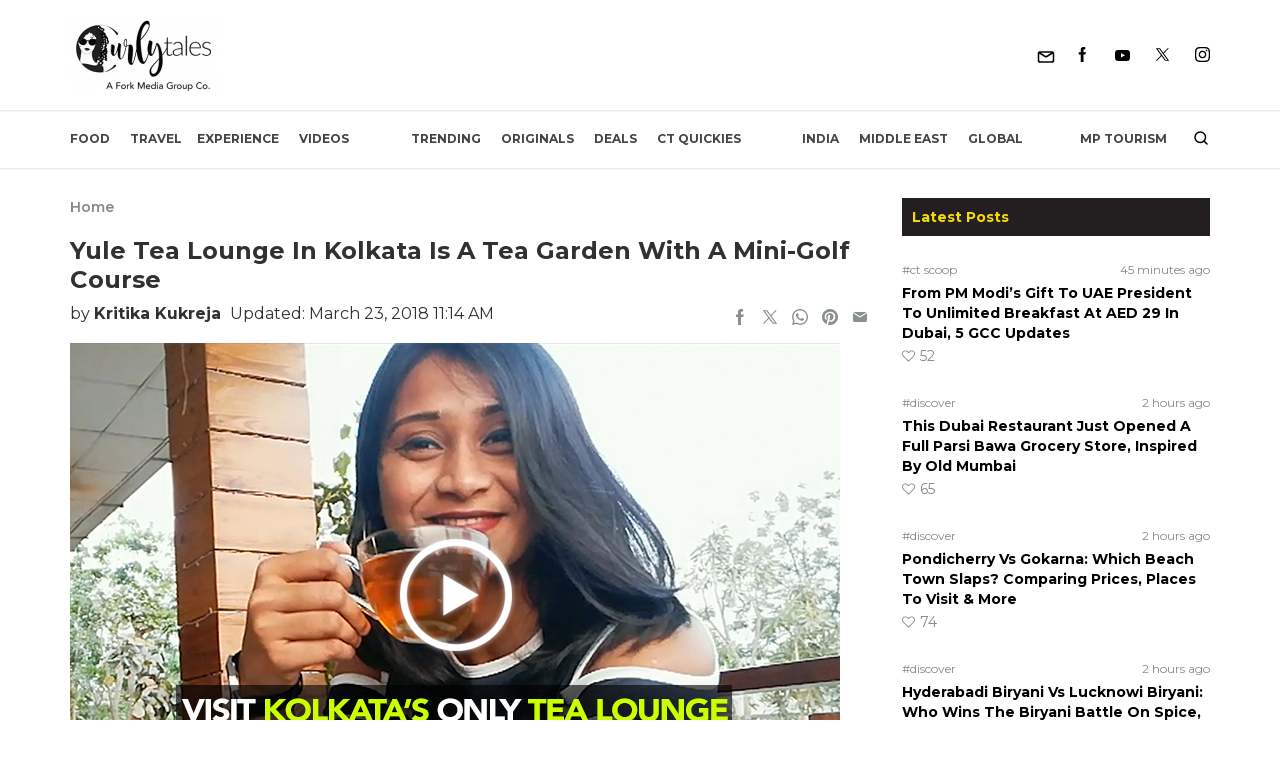

--- FILE ---
content_type: text/html; charset=UTF-8
request_url: https://curlytales.com/yule-tea-lounge-in-kolkata-is-a-tea-garden-with-a-mini-golf-course/
body_size: 55911
content:
<!doctype html>
<html lang="en-US">
<head><meta charset="UTF-8" /><script>if(navigator.userAgent.match(/MSIE|Internet Explorer/i)||navigator.userAgent.match(/Trident\/7\..*?rv:11/i)){var href=document.location.href;if(!href.match(/[?&]nowprocket/)){if(href.indexOf("?")==-1){if(href.indexOf("#")==-1){document.location.href=href+"?nowprocket=1"}else{document.location.href=href.replace("#","?nowprocket=1#")}}else{if(href.indexOf("#")==-1){document.location.href=href+"&nowprocket=1"}else{document.location.href=href.replace("#","&nowprocket=1#")}}}}</script><script>(()=>{class RocketLazyLoadScripts{constructor(){this.v="2.0.4",this.userEvents=["keydown","keyup","mousedown","mouseup","mousemove","mouseover","mouseout","touchmove","touchstart","touchend","touchcancel","wheel","click","dblclick","input"],this.attributeEvents=["onblur","onclick","oncontextmenu","ondblclick","onfocus","onmousedown","onmouseenter","onmouseleave","onmousemove","onmouseout","onmouseover","onmouseup","onmousewheel","onscroll","onsubmit"]}async t(){this.i(),this.o(),/iP(ad|hone)/.test(navigator.userAgent)&&this.h(),this.u(),this.l(this),this.m(),this.k(this),this.p(this),this._(),await Promise.all([this.R(),this.L()]),this.lastBreath=Date.now(),this.S(this),this.P(),this.D(),this.O(),this.M(),await this.C(this.delayedScripts.normal),await this.C(this.delayedScripts.defer),await this.C(this.delayedScripts.async),await this.T(),await this.F(),await this.j(),await this.A(),window.dispatchEvent(new Event("rocket-allScriptsLoaded")),this.everythingLoaded=!0,this.lastTouchEnd&&await new Promise(t=>setTimeout(t,500-Date.now()+this.lastTouchEnd)),this.I(),this.H(),this.U(),this.W()}i(){this.CSPIssue=sessionStorage.getItem("rocketCSPIssue"),document.addEventListener("securitypolicyviolation",t=>{this.CSPIssue||"script-src-elem"!==t.violatedDirective||"data"!==t.blockedURI||(this.CSPIssue=!0,sessionStorage.setItem("rocketCSPIssue",!0))},{isRocket:!0})}o(){window.addEventListener("pageshow",t=>{this.persisted=t.persisted,this.realWindowLoadedFired=!0},{isRocket:!0}),window.addEventListener("pagehide",()=>{this.onFirstUserAction=null},{isRocket:!0})}h(){let t;function e(e){t=e}window.addEventListener("touchstart",e,{isRocket:!0}),window.addEventListener("touchend",function i(o){o.changedTouches[0]&&t.changedTouches[0]&&Math.abs(o.changedTouches[0].pageX-t.changedTouches[0].pageX)<10&&Math.abs(o.changedTouches[0].pageY-t.changedTouches[0].pageY)<10&&o.timeStamp-t.timeStamp<200&&(window.removeEventListener("touchstart",e,{isRocket:!0}),window.removeEventListener("touchend",i,{isRocket:!0}),"INPUT"===o.target.tagName&&"text"===o.target.type||(o.target.dispatchEvent(new TouchEvent("touchend",{target:o.target,bubbles:!0})),o.target.dispatchEvent(new MouseEvent("mouseover",{target:o.target,bubbles:!0})),o.target.dispatchEvent(new PointerEvent("click",{target:o.target,bubbles:!0,cancelable:!0,detail:1,clientX:o.changedTouches[0].clientX,clientY:o.changedTouches[0].clientY})),event.preventDefault()))},{isRocket:!0})}q(t){this.userActionTriggered||("mousemove"!==t.type||this.firstMousemoveIgnored?"keyup"===t.type||"mouseover"===t.type||"mouseout"===t.type||(this.userActionTriggered=!0,this.onFirstUserAction&&this.onFirstUserAction()):this.firstMousemoveIgnored=!0),"click"===t.type&&t.preventDefault(),t.stopPropagation(),t.stopImmediatePropagation(),"touchstart"===this.lastEvent&&"touchend"===t.type&&(this.lastTouchEnd=Date.now()),"click"===t.type&&(this.lastTouchEnd=0),this.lastEvent=t.type,t.composedPath&&t.composedPath()[0].getRootNode()instanceof ShadowRoot&&(t.rocketTarget=t.composedPath()[0]),this.savedUserEvents.push(t)}u(){this.savedUserEvents=[],this.userEventHandler=this.q.bind(this),this.userEvents.forEach(t=>window.addEventListener(t,this.userEventHandler,{passive:!1,isRocket:!0})),document.addEventListener("visibilitychange",this.userEventHandler,{isRocket:!0})}U(){this.userEvents.forEach(t=>window.removeEventListener(t,this.userEventHandler,{passive:!1,isRocket:!0})),document.removeEventListener("visibilitychange",this.userEventHandler,{isRocket:!0}),this.savedUserEvents.forEach(t=>{(t.rocketTarget||t.target).dispatchEvent(new window[t.constructor.name](t.type,t))})}m(){const t="return false",e=Array.from(this.attributeEvents,t=>"data-rocket-"+t),i="["+this.attributeEvents.join("],[")+"]",o="[data-rocket-"+this.attributeEvents.join("],[data-rocket-")+"]",s=(e,i,o)=>{o&&o!==t&&(e.setAttribute("data-rocket-"+i,o),e["rocket"+i]=new Function("event",o),e.setAttribute(i,t))};new MutationObserver(t=>{for(const n of t)"attributes"===n.type&&(n.attributeName.startsWith("data-rocket-")||this.everythingLoaded?n.attributeName.startsWith("data-rocket-")&&this.everythingLoaded&&this.N(n.target,n.attributeName.substring(12)):s(n.target,n.attributeName,n.target.getAttribute(n.attributeName))),"childList"===n.type&&n.addedNodes.forEach(t=>{if(t.nodeType===Node.ELEMENT_NODE)if(this.everythingLoaded)for(const i of[t,...t.querySelectorAll(o)])for(const t of i.getAttributeNames())e.includes(t)&&this.N(i,t.substring(12));else for(const e of[t,...t.querySelectorAll(i)])for(const t of e.getAttributeNames())this.attributeEvents.includes(t)&&s(e,t,e.getAttribute(t))})}).observe(document,{subtree:!0,childList:!0,attributeFilter:[...this.attributeEvents,...e]})}I(){this.attributeEvents.forEach(t=>{document.querySelectorAll("[data-rocket-"+t+"]").forEach(e=>{this.N(e,t)})})}N(t,e){const i=t.getAttribute("data-rocket-"+e);i&&(t.setAttribute(e,i),t.removeAttribute("data-rocket-"+e))}k(t){Object.defineProperty(HTMLElement.prototype,"onclick",{get(){return this.rocketonclick||null},set(e){this.rocketonclick=e,this.setAttribute(t.everythingLoaded?"onclick":"data-rocket-onclick","this.rocketonclick(event)")}})}S(t){function e(e,i){let o=e[i];e[i]=null,Object.defineProperty(e,i,{get:()=>o,set(s){t.everythingLoaded?o=s:e["rocket"+i]=o=s}})}e(document,"onreadystatechange"),e(window,"onload"),e(window,"onpageshow");try{Object.defineProperty(document,"readyState",{get:()=>t.rocketReadyState,set(e){t.rocketReadyState=e},configurable:!0}),document.readyState="loading"}catch(t){console.log("WPRocket DJE readyState conflict, bypassing")}}l(t){this.originalAddEventListener=EventTarget.prototype.addEventListener,this.originalRemoveEventListener=EventTarget.prototype.removeEventListener,this.savedEventListeners=[],EventTarget.prototype.addEventListener=function(e,i,o){o&&o.isRocket||!t.B(e,this)&&!t.userEvents.includes(e)||t.B(e,this)&&!t.userActionTriggered||e.startsWith("rocket-")||t.everythingLoaded?t.originalAddEventListener.call(this,e,i,o):(t.savedEventListeners.push({target:this,remove:!1,type:e,func:i,options:o}),"mouseenter"!==e&&"mouseleave"!==e||t.originalAddEventListener.call(this,e,t.savedUserEvents.push,o))},EventTarget.prototype.removeEventListener=function(e,i,o){o&&o.isRocket||!t.B(e,this)&&!t.userEvents.includes(e)||t.B(e,this)&&!t.userActionTriggered||e.startsWith("rocket-")||t.everythingLoaded?t.originalRemoveEventListener.call(this,e,i,o):t.savedEventListeners.push({target:this,remove:!0,type:e,func:i,options:o})}}J(t,e){this.savedEventListeners=this.savedEventListeners.filter(i=>{let o=i.type,s=i.target||window;return e!==o||t!==s||(this.B(o,s)&&(i.type="rocket-"+o),this.$(i),!1)})}H(){EventTarget.prototype.addEventListener=this.originalAddEventListener,EventTarget.prototype.removeEventListener=this.originalRemoveEventListener,this.savedEventListeners.forEach(t=>this.$(t))}$(t){t.remove?this.originalRemoveEventListener.call(t.target,t.type,t.func,t.options):this.originalAddEventListener.call(t.target,t.type,t.func,t.options)}p(t){let e;function i(e){return t.everythingLoaded?e:e.split(" ").map(t=>"load"===t||t.startsWith("load.")?"rocket-jquery-load":t).join(" ")}function o(o){function s(e){const s=o.fn[e];o.fn[e]=o.fn.init.prototype[e]=function(){return this[0]===window&&t.userActionTriggered&&("string"==typeof arguments[0]||arguments[0]instanceof String?arguments[0]=i(arguments[0]):"object"==typeof arguments[0]&&Object.keys(arguments[0]).forEach(t=>{const e=arguments[0][t];delete arguments[0][t],arguments[0][i(t)]=e})),s.apply(this,arguments),this}}if(o&&o.fn&&!t.allJQueries.includes(o)){const e={DOMContentLoaded:[],"rocket-DOMContentLoaded":[]};for(const t in e)document.addEventListener(t,()=>{e[t].forEach(t=>t())},{isRocket:!0});o.fn.ready=o.fn.init.prototype.ready=function(i){function s(){parseInt(o.fn.jquery)>2?setTimeout(()=>i.bind(document)(o)):i.bind(document)(o)}return"function"==typeof i&&(t.realDomReadyFired?!t.userActionTriggered||t.fauxDomReadyFired?s():e["rocket-DOMContentLoaded"].push(s):e.DOMContentLoaded.push(s)),o([])},s("on"),s("one"),s("off"),t.allJQueries.push(o)}e=o}t.allJQueries=[],o(window.jQuery),Object.defineProperty(window,"jQuery",{get:()=>e,set(t){o(t)}})}P(){const t=new Map;document.write=document.writeln=function(e){const i=document.currentScript,o=document.createRange(),s=i.parentElement;let n=t.get(i);void 0===n&&(n=i.nextSibling,t.set(i,n));const c=document.createDocumentFragment();o.setStart(c,0),c.appendChild(o.createContextualFragment(e)),s.insertBefore(c,n)}}async R(){return new Promise(t=>{this.userActionTriggered?t():this.onFirstUserAction=t})}async L(){return new Promise(t=>{document.addEventListener("DOMContentLoaded",()=>{this.realDomReadyFired=!0,t()},{isRocket:!0})})}async j(){return this.realWindowLoadedFired?Promise.resolve():new Promise(t=>{window.addEventListener("load",t,{isRocket:!0})})}M(){this.pendingScripts=[];this.scriptsMutationObserver=new MutationObserver(t=>{for(const e of t)e.addedNodes.forEach(t=>{"SCRIPT"!==t.tagName||t.noModule||t.isWPRocket||this.pendingScripts.push({script:t,promise:new Promise(e=>{const i=()=>{const i=this.pendingScripts.findIndex(e=>e.script===t);i>=0&&this.pendingScripts.splice(i,1),e()};t.addEventListener("load",i,{isRocket:!0}),t.addEventListener("error",i,{isRocket:!0}),setTimeout(i,1e3)})})})}),this.scriptsMutationObserver.observe(document,{childList:!0,subtree:!0})}async F(){await this.X(),this.pendingScripts.length?(await this.pendingScripts[0].promise,await this.F()):this.scriptsMutationObserver.disconnect()}D(){this.delayedScripts={normal:[],async:[],defer:[]},document.querySelectorAll("script[type$=rocketlazyloadscript]").forEach(t=>{t.hasAttribute("data-rocket-src")?t.hasAttribute("async")&&!1!==t.async?this.delayedScripts.async.push(t):t.hasAttribute("defer")&&!1!==t.defer||"module"===t.getAttribute("data-rocket-type")?this.delayedScripts.defer.push(t):this.delayedScripts.normal.push(t):this.delayedScripts.normal.push(t)})}async _(){await this.L();let t=[];document.querySelectorAll("script[type$=rocketlazyloadscript][data-rocket-src]").forEach(e=>{let i=e.getAttribute("data-rocket-src");if(i&&!i.startsWith("data:")){i.startsWith("//")&&(i=location.protocol+i);try{const o=new URL(i).origin;o!==location.origin&&t.push({src:o,crossOrigin:e.crossOrigin||"module"===e.getAttribute("data-rocket-type")})}catch(t){}}}),t=[...new Map(t.map(t=>[JSON.stringify(t),t])).values()],this.Y(t,"preconnect")}async G(t){if(await this.K(),!0!==t.noModule||!("noModule"in HTMLScriptElement.prototype))return new Promise(e=>{let i;function o(){(i||t).setAttribute("data-rocket-status","executed"),e()}try{if(navigator.userAgent.includes("Firefox/")||""===navigator.vendor||this.CSPIssue)i=document.createElement("script"),[...t.attributes].forEach(t=>{let e=t.nodeName;"type"!==e&&("data-rocket-type"===e&&(e="type"),"data-rocket-src"===e&&(e="src"),i.setAttribute(e,t.nodeValue))}),t.text&&(i.text=t.text),t.nonce&&(i.nonce=t.nonce),i.hasAttribute("src")?(i.addEventListener("load",o,{isRocket:!0}),i.addEventListener("error",()=>{i.setAttribute("data-rocket-status","failed-network"),e()},{isRocket:!0}),setTimeout(()=>{i.isConnected||e()},1)):(i.text=t.text,o()),i.isWPRocket=!0,t.parentNode.replaceChild(i,t);else{const i=t.getAttribute("data-rocket-type"),s=t.getAttribute("data-rocket-src");i?(t.type=i,t.removeAttribute("data-rocket-type")):t.removeAttribute("type"),t.addEventListener("load",o,{isRocket:!0}),t.addEventListener("error",i=>{this.CSPIssue&&i.target.src.startsWith("data:")?(console.log("WPRocket: CSP fallback activated"),t.removeAttribute("src"),this.G(t).then(e)):(t.setAttribute("data-rocket-status","failed-network"),e())},{isRocket:!0}),s?(t.fetchPriority="high",t.removeAttribute("data-rocket-src"),t.src=s):t.src="data:text/javascript;base64,"+window.btoa(unescape(encodeURIComponent(t.text)))}}catch(i){t.setAttribute("data-rocket-status","failed-transform"),e()}});t.setAttribute("data-rocket-status","skipped")}async C(t){const e=t.shift();return e?(e.isConnected&&await this.G(e),this.C(t)):Promise.resolve()}O(){this.Y([...this.delayedScripts.normal,...this.delayedScripts.defer,...this.delayedScripts.async],"preload")}Y(t,e){this.trash=this.trash||[];let i=!0;var o=document.createDocumentFragment();t.forEach(t=>{const s=t.getAttribute&&t.getAttribute("data-rocket-src")||t.src;if(s&&!s.startsWith("data:")){const n=document.createElement("link");n.href=s,n.rel=e,"preconnect"!==e&&(n.as="script",n.fetchPriority=i?"high":"low"),t.getAttribute&&"module"===t.getAttribute("data-rocket-type")&&(n.crossOrigin=!0),t.crossOrigin&&(n.crossOrigin=t.crossOrigin),t.integrity&&(n.integrity=t.integrity),t.nonce&&(n.nonce=t.nonce),o.appendChild(n),this.trash.push(n),i=!1}}),document.head.appendChild(o)}W(){this.trash.forEach(t=>t.remove())}async T(){try{document.readyState="interactive"}catch(t){}this.fauxDomReadyFired=!0;try{await this.K(),this.J(document,"readystatechange"),document.dispatchEvent(new Event("rocket-readystatechange")),await this.K(),document.rocketonreadystatechange&&document.rocketonreadystatechange(),await this.K(),this.J(document,"DOMContentLoaded"),document.dispatchEvent(new Event("rocket-DOMContentLoaded")),await this.K(),this.J(window,"DOMContentLoaded"),window.dispatchEvent(new Event("rocket-DOMContentLoaded"))}catch(t){console.error(t)}}async A(){try{document.readyState="complete"}catch(t){}try{await this.K(),this.J(document,"readystatechange"),document.dispatchEvent(new Event("rocket-readystatechange")),await this.K(),document.rocketonreadystatechange&&document.rocketonreadystatechange(),await this.K(),this.J(window,"load"),window.dispatchEvent(new Event("rocket-load")),await this.K(),window.rocketonload&&window.rocketonload(),await this.K(),this.allJQueries.forEach(t=>t(window).trigger("rocket-jquery-load")),await this.K(),this.J(window,"pageshow");const t=new Event("rocket-pageshow");t.persisted=this.persisted,window.dispatchEvent(t),await this.K(),window.rocketonpageshow&&window.rocketonpageshow({persisted:this.persisted})}catch(t){console.error(t)}}async K(){Date.now()-this.lastBreath>45&&(await this.X(),this.lastBreath=Date.now())}async X(){return document.hidden?new Promise(t=>setTimeout(t)):new Promise(t=>requestAnimationFrame(t))}B(t,e){return e===document&&"readystatechange"===t||(e===document&&"DOMContentLoaded"===t||(e===window&&"DOMContentLoaded"===t||(e===window&&"load"===t||e===window&&"pageshow"===t)))}static run(){(new RocketLazyLoadScripts).t()}}RocketLazyLoadScripts.run()})();</script>
	
	<meta name="viewport" content="width=device-width, initial-scale=1" />
  <meta http-equiv="X-UA-Compatible" content="IE=edge">

  <link rel="alternate" type="application/rss+xml" title="Curly Tales RSS Feed"
          href="https://curlytales.com/feed/"/>
    <link rel="alternate" type="application/atom+xml" title="Curly Tales Atom Feed"
          href="https://curlytales.com/feed/atom/"/>
    <link rel="manifest" href="https://curlytales.com/manifest.json" />
                <!-- <link href="https://www.instagram.com/embed.js" rel="preload" as="script">
          <link href="https://platform.twitter.com/widgets.js" rel="preload" as="script"> -->
        
  <!-- OG image fix -->
	<meta property="og:image" content="https://curlytales.com/wp-content/uploads/2018/03/Website-Thumbnail-WithPlay-10-270x180.jpg" /><meta name="twitter:image" content="https://curlytales.com/wp-content/uploads/2018/03/Website-Thumbnail-WithPlay-10-270x180.jpg" /><meta property="og:image:width" content="1200" /><meta property="og:image:height" content="630" />
  <!-- <link rel="preload" href="https://securepubads.g.doubleclick.net/tag/js/gpt.js" as="script"> -->
  <script type="rocketlazyloadscript" async="async" data-rocket-src="https://securepubads.g.doubleclick.net/tag/js/gpt.js"></script>
  <!-- <script type="rocketlazyloadscript" async data-rocket-src="https://cdn.contextads.live/exchanges/prebid.js"></script> -->

  <!-- Global site tag (gtag.js) - Google Analytics -->
    <script type="rocketlazyloadscript" async defer data-rocket-src='https://www.googletagmanager.com/gtag/js?id=UA-53593477-6'></script>
    <script type="rocketlazyloadscript">
      window.dataLayer = window.dataLayer || [];
      function gtag(){dataLayer.push(arguments);}
      gtag('js', new Date());
      // console.log('Gtag Initialize');	
      gtag('config', 'UA-53593477-6');
    </script>



    <!-- Global site tag (gtag.js) -GA4 Analytics tag -->
  <script type="rocketlazyloadscript" async data-rocket-src='https://www.googletagmanager.com/gtag/js?id=G-GLH3FL3RXY'></script>
  <script type="rocketlazyloadscript">
      window.dataLayer = window.dataLayer || [];
      function gtag(){dataLayer.push(arguments);}
      gtag('js', new Date());
      gtag('config', 'G-GLH3FL3RXY');
  </script>
  <!-- Matomo -->
  <script type="rocketlazyloadscript">
    var _paq = window._paq = window._paq || [];
    /* tracker methods like "setCustomDimension" should be called before "trackPageView" */
    _paq.push(['trackPageView']);
    _paq.push(['enableLinkTracking']);
    (function() {
      var u="//matolytics.spid.io/";
      _paq.push(['setTrackerUrl', u+'matomo.php']);
      _paq.push(['setSiteId', '2']);
      var d=document, g=d.createElement('script'), s=d.getElementsByTagName('script')[0];
      g.async=true; g.src=u+'matomo.js'; s.parentNode.insertBefore(g,s);
    })();
  </script>
  <!-- End Matomo Code -->

  <!-- Clarity tracking code for https://curlytales.com/ -->
  <script type="rocketlazyloadscript">    
    (function(c,l,a,r,i,t,y){        
      c[a]=c[a]||function(){(c[a].q=c[a].q||[]).push(arguments)};        
      t=l.createElement(r);t.async=1;t.src="https://www.clarity.ms/tag/"+i+"?ref=bwt";        
      y=l.getElementsByTagName(r)[0];y.parentNode.insertBefore(t,y);    
      })
    (window, document, "clarity", "script", "niwe3obfuh");
  </script>

	<meta name='robots' content='index, follow, max-snippet:-1, max-image-preview:large, max-video-preview:-1' />
	<style>img:is([sizes="auto" i], [sizes^="auto," i]) { contain-intrinsic-size: 3000px 1500px }</style>
	<link rel="canonical" href="https://curlytales.com/yule-tea-lounge-in-kolkata-is-a-tea-garden-with-a-mini-golf-course/" class="yoast-seo-meta-tag" />

	<!-- This site is optimized with the Yoast SEO Premium plugin v23.6 (Yoast SEO v26.4) - https://yoast.com/wordpress/plugins/seo/ -->
	<title>Yule Tea Lounge In Kolkata Is A Tea Garden With A Mini-Golf Course | Curly Tales</title><link rel="preload" data-rocket-preload as="image" href="https://curlytales.com/wp-content/uploads/2018/03/Website-Thumbnail-WithPlay-10.jpg" imagesrcset="https://curlytales.com/wp-content/uploads/2018/03/Website-Thumbnail-WithPlay-10.jpg " imagesizes="" fetchpriority="high">
	<meta name="description" content="Visit Kolkata&#039;s first ever tea lounge with a mini golf course inside it. It serves premium teas and you can indulge in various activities." />
	<meta property="og:locale" content="en_US" />
	<meta property="og:type" content="article" />
	<meta property="og:title" content="Kolkata Has A Tea Lounge With A Mini Golf Course Inside It | Curly Tales" />
	<meta property="og:description" content="Sip on premium teas &amp; indulge in activities!" />
	<meta property="og:url" content="https://curlytales.com/yule-tea-lounge-in-kolkata-is-a-tea-garden-with-a-mini-golf-course/" />
	<meta property="og:site_name" content="Curly Tales" />
	<meta property="article:publisher" content="https://www.facebook.com/curlytales/" />
	<meta property="article:author" content="https://www.facebook.com/kritikakiki.kukreja" />
	<meta property="og:image" content="https://curlytales.com/wp-content/uploads/2018/03/Facebook-Image-On-Website.jpg222.jpg" />
	<meta property="og:image:width" content="1200" />
	<meta property="og:image:height" content="630" />
	<meta property="og:image:type" content="image/jpeg" />
	<meta name="author" content="Kritika Kukreja" />
	<meta name="twitter:card" content="summary_large_image" />
	<meta name="twitter:title" content="Yule Tea Lounge In Kolkata Is A Tea Garden With A Mini-Golf Course" />
	<meta name="twitter:creator" content="@CurlyTalesIndia" />
	<meta name="twitter:site" content="@CurlyTalesIndia" />
	<meta name="twitter:label1" content="Written by" />
	<meta name="twitter:data1" content="Kritika Kukreja" />
	<meta name="twitter:label2" content="Est. reading time" />
	<meta name="twitter:data2" content="1 minute" />
	<!-- / Yoast SEO Premium plugin. -->


<meta property="article:published_time" content="2018-03-23T11:14:47+05:30" class="yoast-seo-meta-tag" />
<meta property="article:modified_time" content="2018-03-23T11:14:47+05:30" class="yoast-seo-meta-tag" />
<link rel="amphtml" href="https://curlytales.com/yule-tea-lounge-in-kolkata-is-a-tea-garden-with-a-mini-golf-course/amp/" /><meta name="generator" content="AMP for WP 1.1.9"/>
<link rel="alternate" type="application/rss+xml" title="Curly Tales &raquo; Feed" href="https://curlytales.com/feed/" />
<link rel="alternate" type="application/rss+xml" title="Curly Tales &raquo; Comments Feed" href="https://curlytales.com/comments/feed/" />
<link rel="alternate" type="application/rss+xml" title="Curly Tales &raquo; Yule Tea Lounge In Kolkata Is A Tea Garden With A Mini-Golf Course Comments Feed" href="https://curlytales.com/yule-tea-lounge-in-kolkata-is-a-tea-garden-with-a-mini-golf-course/feed/" />
<link rel="alternate" type="application/rss+xml" title="Curly Tales &raquo; Stories Feed" href="https://curlytales.com/web-stories/feed/"><link rel='stylesheet' id='gn-frontend-gnfollow-style-css' href='https://curlytales.com/wp-content/plugins/gn-publisher/assets/css/gn-frontend-gnfollow.min.css?ver=1.5.24' media='all' />
<link data-minify="1" rel='stylesheet' id='brands-styles-css' href='https://curlytales.com/wp-content/cache/min/1/wp-content/plugins/woocommerce/assets/css/brands.css?ver=1766732620' media='all' />
<script src="https://curlytales.com/wp-includes/js/jquery/jquery.min.js?ver=3.7.1" id="jquery-core-js"></script>
<script src="https://curlytales.com/wp-includes/js/jquery/jquery-migrate.min.js?ver=3.4.1" id="jquery-migrate-js"></script>

<link rel="alternate" type="application/rss+xml" title="Podcast RSS feed" href="https://curlytales.com/feed/podcast" />

<!-- Google site verification - Google for WooCommerce -->
<meta name="google-site-verification" content="cx-AwbCfRzorWw55nXeeCNx40N21O2L35UmOysfSSKo" />
<style type="text/css">.container,.container-fluid,.container-sm,.container-md,.container-lg,.container-xl{width:100%;margin-right:auto;margin-left:auto;}a{cursor:pointer;}@media (min-width:570px){.container,.container-sm,.container-md{max-width:540px;}}@media (min-width:768px){.container,.container-sm,.container-md{max-width:720px;}}@media (min-width:992px){.container,.container-sm,.container-md,.container-lg{max-width:960px;}}@media (min-width:1200px){.container,.container-sm,.container-md,.container-lg,.container-xl{max-width:1140px;}}/* cyrillic-ext */@font-face{font-family:'Montserrat';font-style:italic;font-weight:300;font-display:swap;src:url(https://fonts.gstatic.com/s/montserrat/v25/JTUQjIg1_i6t8kCHKm459WxRxC7m0dR9pBOi.woff2) format('woff2');unicode-range:U+0460-052F,U+1C80-1C88,U+20B4,U+2DE0-2DFF,U+A640-A69F,U+FE2E-FE2F;}/* cyrillic */@font-face{font-family:'Montserrat';font-style:italic;font-weight:300;font-display:swap;src:url(https://fonts.gstatic.com/s/montserrat/v25/JTUQjIg1_i6t8kCHKm459WxRzS7m0dR9pBOi.woff2) format('woff2');unicode-range:U+0301,U+0400-045F,U+0490-0491,U+04B0-04B1,U+2116;}/* vietnamese */@font-face{font-family:'Montserrat';font-style:italic;font-weight:300;font-display:swap;src:url(https://fonts.gstatic.com/s/montserrat/v25/JTUQjIg1_i6t8kCHKm459WxRxi7m0dR9pBOi.woff2) format('woff2');unicode-range:U+0102-0103,U+0110-0111,U+0128-0129,U+0168-0169,U+01A0-01A1,U+01AF-01B0,U+0300-0301,U+0303-0304,U+0308-0309,U+0323,U+0329,U+1EA0-1EF9,U+20AB;}/* latin-ext */@font-face{font-family:'Montserrat';font-style:italic;font-weight:300;font-display:swap;src:url(https://fonts.gstatic.com/s/montserrat/v25/JTUQjIg1_i6t8kCHKm459WxRxy7m0dR9pBOi.woff2) format('woff2');unicode-range:U+0100-02AF,U+0304,U+0308,U+0329,U+1E00-1E9F,U+1EF2-1EFF,U+2020,U+20A0-20AB,U+20AD-20CF,U+2113,U+2C60-2C7F,U+A720-A7FF;}/* latin */@font-face{font-family:'Montserrat';font-style:italic;font-weight:300;font-display:swap;src:url(https://fonts.gstatic.com/s/montserrat/v25/JTUQjIg1_i6t8kCHKm459WxRyS7m0dR9pA.woff2) format('woff2');unicode-range:U+0000-00FF,U+0131,U+0152-0153,U+02BB-02BC,U+02C6,U+02DA,U+02DC,U+0304,U+0308,U+0329,U+2000-206F,U+2074,U+20AC,U+2122,U+2191,U+2193,U+2212,U+2215,U+FEFF,U+FFFD;}/* cyrillic-ext */@font-face{font-family:'Montserrat';font-style:italic;font-weight:400;font-display:swap;src:url(https://fonts.gstatic.com/s/montserrat/v25/JTUQjIg1_i6t8kCHKm459WxRxC7m0dR9pBOi.woff2) format('woff2');unicode-range:U+0460-052F,U+1C80-1C88,U+20B4,U+2DE0-2DFF,U+A640-A69F,U+FE2E-FE2F;}/* cyrillic */@font-face{font-family:'Montserrat';font-style:italic;font-weight:400;font-display:swap;src:url(https://fonts.gstatic.com/s/montserrat/v25/JTUQjIg1_i6t8kCHKm459WxRzS7m0dR9pBOi.woff2) format('woff2');unicode-range:U+0301,U+0400-045F,U+0490-0491,U+04B0-04B1,U+2116;}/* vietnamese */@font-face{font-family:'Montserrat';font-style:italic;font-weight:400;font-display:swap;src:url(https://fonts.gstatic.com/s/montserrat/v25/JTUQjIg1_i6t8kCHKm459WxRxi7m0dR9pBOi.woff2) format('woff2');unicode-range:U+0102-0103,U+0110-0111,U+0128-0129,U+0168-0169,U+01A0-01A1,U+01AF-01B0,U+0300-0301,U+0303-0304,U+0308-0309,U+0323,U+0329,U+1EA0-1EF9,U+20AB;}/* latin-ext */@font-face{font-family:'Montserrat';font-style:italic;font-weight:400;font-display:swap;src:url(https://fonts.gstatic.com/s/montserrat/v25/JTUQjIg1_i6t8kCHKm459WxRxy7m0dR9pBOi.woff2) format('woff2');unicode-range:U+0100-02AF,U+0304,U+0308,U+0329,U+1E00-1E9F,U+1EF2-1EFF,U+2020,U+20A0-20AB,U+20AD-20CF,U+2113,U+2C60-2C7F,U+A720-A7FF;}/* latin */@font-face{font-family:'Montserrat';font-style:italic;font-weight:400;font-display:swap;src:url(https://fonts.gstatic.com/s/montserrat/v25/JTUQjIg1_i6t8kCHKm459WxRyS7m0dR9pA.woff2) format('woff2');unicode-range:U+0000-00FF,U+0131,U+0152-0153,U+02BB-02BC,U+02C6,U+02DA,U+02DC,U+0304,U+0308,U+0329,U+2000-206F,U+2074,U+20AC,U+2122,U+2191,U+2193,U+2212,U+2215,U+FEFF,U+FFFD;}/* cyrillic-ext */@font-face{font-family:'Montserrat';font-style:italic;font-weight:500;font-display:swap;src:url(https://fonts.gstatic.com/s/montserrat/v25/JTUQjIg1_i6t8kCHKm459WxRxC7m0dR9pBOi.woff2) format('woff2');unicode-range:U+0460-052F,U+1C80-1C88,U+20B4,U+2DE0-2DFF,U+A640-A69F,U+FE2E-FE2F;}/* cyrillic */@font-face{font-family:'Montserrat';font-style:italic;font-weight:500;font-display:swap;src:url(https://fonts.gstatic.com/s/montserrat/v25/JTUQjIg1_i6t8kCHKm459WxRzS7m0dR9pBOi.woff2) format('woff2');unicode-range:U+0301,U+0400-045F,U+0490-0491,U+04B0-04B1,U+2116;}/* vietnamese */@font-face{font-family:'Montserrat';font-style:italic;font-weight:500;font-display:swap;src:url(https://fonts.gstatic.com/s/montserrat/v25/JTUQjIg1_i6t8kCHKm459WxRxi7m0dR9pBOi.woff2) format('woff2');unicode-range:U+0102-0103,U+0110-0111,U+0128-0129,U+0168-0169,U+01A0-01A1,U+01AF-01B0,U+0300-0301,U+0303-0304,U+0308-0309,U+0323,U+0329,U+1EA0-1EF9,U+20AB;}/* latin-ext */@font-face{font-family:'Montserrat';font-style:italic;font-weight:500;font-display:swap;src:url(https://fonts.gstatic.com/s/montserrat/v25/JTUQjIg1_i6t8kCHKm459WxRxy7m0dR9pBOi.woff2) format('woff2');unicode-range:U+0100-02AF,U+0304,U+0308,U+0329,U+1E00-1E9F,U+1EF2-1EFF,U+2020,U+20A0-20AB,U+20AD-20CF,U+2113,U+2C60-2C7F,U+A720-A7FF;}/* latin */@font-face{font-family:'Montserrat';font-style:italic;font-weight:500;font-display:swap;src:url(https://fonts.gstatic.com/s/montserrat/v25/JTUQjIg1_i6t8kCHKm459WxRyS7m0dR9pA.woff2) format('woff2');unicode-range:U+0000-00FF,U+0131,U+0152-0153,U+02BB-02BC,U+02C6,U+02DA,U+02DC,U+0304,U+0308,U+0329,U+2000-206F,U+2074,U+20AC,U+2122,U+2191,U+2193,U+2212,U+2215,U+FEFF,U+FFFD;}/* cyrillic-ext */@font-face{font-family:'Montserrat';font-style:italic;font-weight:600;font-display:swap;src:url(https://fonts.gstatic.com/s/montserrat/v25/JTUQjIg1_i6t8kCHKm459WxRxC7m0dR9pBOi.woff2) format('woff2');unicode-range:U+0460-052F,U+1C80-1C88,U+20B4,U+2DE0-2DFF,U+A640-A69F,U+FE2E-FE2F;}/* cyrillic */@font-face{font-family:'Montserrat';font-style:italic;font-weight:600;font-display:swap;src:url(https://fonts.gstatic.com/s/montserrat/v25/JTUQjIg1_i6t8kCHKm459WxRzS7m0dR9pBOi.woff2) format('woff2');unicode-range:U+0301,U+0400-045F,U+0490-0491,U+04B0-04B1,U+2116;}/* vietnamese */@font-face{font-family:'Montserrat';font-style:italic;font-weight:600;font-display:swap;src:url(https://fonts.gstatic.com/s/montserrat/v25/JTUQjIg1_i6t8kCHKm459WxRxi7m0dR9pBOi.woff2) format('woff2');unicode-range:U+0102-0103,U+0110-0111,U+0128-0129,U+0168-0169,U+01A0-01A1,U+01AF-01B0,U+0300-0301,U+0303-0304,U+0308-0309,U+0323,U+0329,U+1EA0-1EF9,U+20AB;}/* latin-ext */@font-face{font-family:'Montserrat';font-style:italic;font-weight:600;font-display:swap;src:url(https://fonts.gstatic.com/s/montserrat/v25/JTUQjIg1_i6t8kCHKm459WxRxy7m0dR9pBOi.woff2) format('woff2');unicode-range:U+0100-02AF,U+0304,U+0308,U+0329,U+1E00-1E9F,U+1EF2-1EFF,U+2020,U+20A0-20AB,U+20AD-20CF,U+2113,U+2C60-2C7F,U+A720-A7FF;}/* latin */@font-face{font-family:'Montserrat';font-style:italic;font-weight:600;font-display:swap;src:url(https://fonts.gstatic.com/s/montserrat/v25/JTUQjIg1_i6t8kCHKm459WxRyS7m0dR9pA.woff2) format('woff2');unicode-range:U+0000-00FF,U+0131,U+0152-0153,U+02BB-02BC,U+02C6,U+02DA,U+02DC,U+0304,U+0308,U+0329,U+2000-206F,U+2074,U+20AC,U+2122,U+2191,U+2193,U+2212,U+2215,U+FEFF,U+FFFD;}/* cyrillic-ext */@font-face{font-family:'Montserrat';font-style:italic;font-weight:700;font-display:swap;src:url(https://fonts.gstatic.com/s/montserrat/v25/JTUQjIg1_i6t8kCHKm459WxRxC7m0dR9pBOi.woff2) format('woff2');unicode-range:U+0460-052F,U+1C80-1C88,U+20B4,U+2DE0-2DFF,U+A640-A69F,U+FE2E-FE2F;}/* cyrillic */@font-face{font-family:'Montserrat';font-style:italic;font-weight:700;font-display:swap;src:url(https://fonts.gstatic.com/s/montserrat/v25/JTUQjIg1_i6t8kCHKm459WxRzS7m0dR9pBOi.woff2) format('woff2');unicode-range:U+0301,U+0400-045F,U+0490-0491,U+04B0-04B1,U+2116;}/* vietnamese */@font-face{font-family:'Montserrat';font-style:italic;font-weight:700;font-display:swap;src:url(https://fonts.gstatic.com/s/montserrat/v25/JTUQjIg1_i6t8kCHKm459WxRxi7m0dR9pBOi.woff2) format('woff2');unicode-range:U+0102-0103,U+0110-0111,U+0128-0129,U+0168-0169,U+01A0-01A1,U+01AF-01B0,U+0300-0301,U+0303-0304,U+0308-0309,U+0323,U+0329,U+1EA0-1EF9,U+20AB;}/* latin-ext */@font-face{font-family:'Montserrat';font-style:italic;font-weight:700;font-display:swap;src:url(https://fonts.gstatic.com/s/montserrat/v25/JTUQjIg1_i6t8kCHKm459WxRxy7m0dR9pBOi.woff2) format('woff2');unicode-range:U+0100-02AF,U+0304,U+0308,U+0329,U+1E00-1E9F,U+1EF2-1EFF,U+2020,U+20A0-20AB,U+20AD-20CF,U+2113,U+2C60-2C7F,U+A720-A7FF;}/* latin */@font-face{font-family:'Montserrat';font-style:italic;font-weight:700;font-display:swap;src:url(https://fonts.gstatic.com/s/montserrat/v25/JTUQjIg1_i6t8kCHKm459WxRyS7m0dR9pA.woff2) format('woff2');unicode-range:U+0000-00FF,U+0131,U+0152-0153,U+02BB-02BC,U+02C6,U+02DA,U+02DC,U+0304,U+0308,U+0329,U+2000-206F,U+2074,U+20AC,U+2122,U+2191,U+2193,U+2212,U+2215,U+FEFF,U+FFFD;}/* cyrillic-ext */@font-face{font-family:'Montserrat';font-style:italic;font-weight:800;font-display:swap;src:url(https://fonts.gstatic.com/s/montserrat/v25/JTUQjIg1_i6t8kCHKm459WxRxC7m0dR9pBOi.woff2) format('woff2');unicode-range:U+0460-052F,U+1C80-1C88,U+20B4,U+2DE0-2DFF,U+A640-A69F,U+FE2E-FE2F;}/* cyrillic */@font-face{font-family:'Montserrat';font-style:italic;font-weight:800;font-display:swap;src:url(https://fonts.gstatic.com/s/montserrat/v25/JTUQjIg1_i6t8kCHKm459WxRzS7m0dR9pBOi.woff2) format('woff2');unicode-range:U+0301,U+0400-045F,U+0490-0491,U+04B0-04B1,U+2116;}/* vietnamese */@font-face{font-family:'Montserrat';font-style:italic;font-weight:800;font-display:swap;src:url(https://fonts.gstatic.com/s/montserrat/v25/JTUQjIg1_i6t8kCHKm459WxRxi7m0dR9pBOi.woff2) format('woff2');unicode-range:U+0102-0103,U+0110-0111,U+0128-0129,U+0168-0169,U+01A0-01A1,U+01AF-01B0,U+0300-0301,U+0303-0304,U+0308-0309,U+0323,U+0329,U+1EA0-1EF9,U+20AB;}/* latin-ext */@font-face{font-family:'Montserrat';font-style:italic;font-weight:800;font-display:swap;src:url(https://fonts.gstatic.com/s/montserrat/v25/JTUQjIg1_i6t8kCHKm459WxRxy7m0dR9pBOi.woff2) format('woff2');unicode-range:U+0100-02AF,U+0304,U+0308,U+0329,U+1E00-1E9F,U+1EF2-1EFF,U+2020,U+20A0-20AB,U+20AD-20CF,U+2113,U+2C60-2C7F,U+A720-A7FF;}/* latin */@font-face{font-family:'Montserrat';font-style:italic;font-weight:800;font-display:swap;src:url(https://fonts.gstatic.com/s/montserrat/v25/JTUQjIg1_i6t8kCHKm459WxRyS7m0dR9pA.woff2) format('woff2');unicode-range:U+0000-00FF,U+0131,U+0152-0153,U+02BB-02BC,U+02C6,U+02DA,U+02DC,U+0304,U+0308,U+0329,U+2000-206F,U+2074,U+20AC,U+2122,U+2191,U+2193,U+2212,U+2215,U+FEFF,U+FFFD;}/* cyrillic-ext */@font-face{font-family:'Montserrat';font-style:normal;font-weight:300;font-display:swap;src:url(https://fonts.gstatic.com/s/montserrat/v25/JTUSjIg1_i6t8kCHKm459WRhyyTh89ZNpQ.woff2) format('woff2');unicode-range:U+0460-052F,U+1C80-1C88,U+20B4,U+2DE0-2DFF,U+A640-A69F,U+FE2E-FE2F;}/* cyrillic */@font-face{font-family:'Montserrat';font-style:normal;font-weight:300;font-display:swap;src:url(https://fonts.gstatic.com/s/montserrat/v25/JTUSjIg1_i6t8kCHKm459W1hyyTh89ZNpQ.woff2) format('woff2');unicode-range:U+0301,U+0400-045F,U+0490-0491,U+04B0-04B1,U+2116;}/* vietnamese */@font-face{font-family:'Montserrat';font-style:normal;font-weight:300;font-display:swap;src:url(https://fonts.gstatic.com/s/montserrat/v25/JTUSjIg1_i6t8kCHKm459WZhyyTh89ZNpQ.woff2) format('woff2');unicode-range:U+0102-0103,U+0110-0111,U+0128-0129,U+0168-0169,U+01A0-01A1,U+01AF-01B0,U+0300-0301,U+0303-0304,U+0308-0309,U+0323,U+0329,U+1EA0-1EF9,U+20AB;}/* latin-ext */@font-face{font-family:'Montserrat';font-style:normal;font-weight:300;font-display:swap;src:url(https://fonts.gstatic.com/s/montserrat/v25/JTUSjIg1_i6t8kCHKm459WdhyyTh89ZNpQ.woff2) format('woff2');unicode-range:U+0100-02AF,U+0304,U+0308,U+0329,U+1E00-1E9F,U+1EF2-1EFF,U+2020,U+20A0-20AB,U+20AD-20CF,U+2113,U+2C60-2C7F,U+A720-A7FF;}/* latin */@font-face{font-family:'Montserrat';font-style:normal;font-weight:300;font-display:swap;src:url(https://fonts.gstatic.com/s/montserrat/v25/JTUSjIg1_i6t8kCHKm459WlhyyTh89Y.woff2) format('woff2');unicode-range:U+0000-00FF,U+0131,U+0152-0153,U+02BB-02BC,U+02C6,U+02DA,U+02DC,U+0304,U+0308,U+0329,U+2000-206F,U+2074,U+20AC,U+2122,U+2191,U+2193,U+2212,U+2215,U+FEFF,U+FFFD;}/* cyrillic-ext */@font-face{font-family:'Montserrat';font-style:normal;font-weight:400;font-display:swap;src:url(https://fonts.gstatic.com/s/montserrat/v25/JTUSjIg1_i6t8kCHKm459WRhyyTh89ZNpQ.woff2) format('woff2');unicode-range:U+0460-052F,U+1C80-1C88,U+20B4,U+2DE0-2DFF,U+A640-A69F,U+FE2E-FE2F;}/* cyrillic */@font-face{font-family:'Montserrat';font-style:normal;font-weight:400;font-display:swap;src:url(https://fonts.gstatic.com/s/montserrat/v25/JTUSjIg1_i6t8kCHKm459W1hyyTh89ZNpQ.woff2) format('woff2');unicode-range:U+0301,U+0400-045F,U+0490-0491,U+04B0-04B1,U+2116;}/* vietnamese */@font-face{font-family:'Montserrat';font-style:normal;font-weight:400;font-display:swap;src:url(https://fonts.gstatic.com/s/montserrat/v25/JTUSjIg1_i6t8kCHKm459WZhyyTh89ZNpQ.woff2) format('woff2');unicode-range:U+0102-0103,U+0110-0111,U+0128-0129,U+0168-0169,U+01A0-01A1,U+01AF-01B0,U+0300-0301,U+0303-0304,U+0308-0309,U+0323,U+0329,U+1EA0-1EF9,U+20AB;}/* latin-ext */@font-face{font-family:'Montserrat';font-style:normal;font-weight:400;font-display:swap;src:url(https://fonts.gstatic.com/s/montserrat/v25/JTUSjIg1_i6t8kCHKm459WdhyyTh89ZNpQ.woff2) format('woff2');unicode-range:U+0100-02AF,U+0304,U+0308,U+0329,U+1E00-1E9F,U+1EF2-1EFF,U+2020,U+20A0-20AB,U+20AD-20CF,U+2113,U+2C60-2C7F,U+A720-A7FF;}/* latin */@font-face{font-family:'Montserrat';font-style:normal;font-weight:400;font-display:swap;src:url(https://fonts.gstatic.com/s/montserrat/v25/JTUSjIg1_i6t8kCHKm459WlhyyTh89Y.woff2) format('woff2');unicode-range:U+0000-00FF,U+0131,U+0152-0153,U+02BB-02BC,U+02C6,U+02DA,U+02DC,U+0304,U+0308,U+0329,U+2000-206F,U+2074,U+20AC,U+2122,U+2191,U+2193,U+2212,U+2215,U+FEFF,U+FFFD;}/* cyrillic-ext */@font-face{font-family:'Montserrat';font-style:normal;font-weight:500;font-display:swap;src:url(https://fonts.gstatic.com/s/montserrat/v25/JTUSjIg1_i6t8kCHKm459WRhyyTh89ZNpQ.woff2) format('woff2');unicode-range:U+0460-052F,U+1C80-1C88,U+20B4,U+2DE0-2DFF,U+A640-A69F,U+FE2E-FE2F;}/* cyrillic */@font-face{font-family:'Montserrat';font-style:normal;font-weight:500;font-display:swap;src:url(https://fonts.gstatic.com/s/montserrat/v25/JTUSjIg1_i6t8kCHKm459W1hyyTh89ZNpQ.woff2) format('woff2');unicode-range:U+0301,U+0400-045F,U+0490-0491,U+04B0-04B1,U+2116;}/* vietnamese */@font-face{font-family:'Montserrat';font-style:normal;font-weight:500;font-display:swap;src:url(https://fonts.gstatic.com/s/montserrat/v25/JTUSjIg1_i6t8kCHKm459WZhyyTh89ZNpQ.woff2) format('woff2');unicode-range:U+0102-0103,U+0110-0111,U+0128-0129,U+0168-0169,U+01A0-01A1,U+01AF-01B0,U+0300-0301,U+0303-0304,U+0308-0309,U+0323,U+0329,U+1EA0-1EF9,U+20AB;}/* latin-ext */@font-face{font-family:'Montserrat';font-style:normal;font-weight:500;font-display:swap;src:url(https://fonts.gstatic.com/s/montserrat/v25/JTUSjIg1_i6t8kCHKm459WdhyyTh89ZNpQ.woff2) format('woff2');unicode-range:U+0100-02AF,U+0304,U+0308,U+0329,U+1E00-1E9F,U+1EF2-1EFF,U+2020,U+20A0-20AB,U+20AD-20CF,U+2113,U+2C60-2C7F,U+A720-A7FF;}/* latin */@font-face{font-family:'Montserrat';font-style:normal;font-weight:500;font-display:swap;src:url(https://fonts.gstatic.com/s/montserrat/v25/JTUSjIg1_i6t8kCHKm459WlhyyTh89Y.woff2) format('woff2');unicode-range:U+0000-00FF,U+0131,U+0152-0153,U+02BB-02BC,U+02C6,U+02DA,U+02DC,U+0304,U+0308,U+0329,U+2000-206F,U+2074,U+20AC,U+2122,U+2191,U+2193,U+2212,U+2215,U+FEFF,U+FFFD;}/* cyrillic-ext */@font-face{font-family:'Montserrat';font-style:normal;font-weight:600;font-display:swap;src:url(https://fonts.gstatic.com/s/montserrat/v25/JTUSjIg1_i6t8kCHKm459WRhyyTh89ZNpQ.woff2) format('woff2');unicode-range:U+0460-052F,U+1C80-1C88,U+20B4,U+2DE0-2DFF,U+A640-A69F,U+FE2E-FE2F;}/* cyrillic */@font-face{font-family:'Montserrat';font-style:normal;font-weight:600;font-display:swap;src:url(https://fonts.gstatic.com/s/montserrat/v25/JTUSjIg1_i6t8kCHKm459W1hyyTh89ZNpQ.woff2) format('woff2');unicode-range:U+0301,U+0400-045F,U+0490-0491,U+04B0-04B1,U+2116;}/* vietnamese */@font-face{font-family:'Montserrat';font-style:normal;font-weight:600;font-display:swap;src:url(https://fonts.gstatic.com/s/montserrat/v25/JTUSjIg1_i6t8kCHKm459WZhyyTh89ZNpQ.woff2) format('woff2');unicode-range:U+0102-0103,U+0110-0111,U+0128-0129,U+0168-0169,U+01A0-01A1,U+01AF-01B0,U+0300-0301,U+0303-0304,U+0308-0309,U+0323,U+0329,U+1EA0-1EF9,U+20AB;}/* latin-ext */@font-face{font-family:'Montserrat';font-style:normal;font-weight:600;font-display:swap;src:url(https://fonts.gstatic.com/s/montserrat/v25/JTUSjIg1_i6t8kCHKm459WdhyyTh89ZNpQ.woff2) format('woff2');unicode-range:U+0100-02AF,U+0304,U+0308,U+0329,U+1E00-1E9F,U+1EF2-1EFF,U+2020,U+20A0-20AB,U+20AD-20CF,U+2113,U+2C60-2C7F,U+A720-A7FF;}/* latin */@font-face{font-family:'Montserrat';font-style:normal;font-weight:600;font-display:swap;src:url(https://fonts.gstatic.com/s/montserrat/v25/JTUSjIg1_i6t8kCHKm459WlhyyTh89Y.woff2) format('woff2');unicode-range:U+0000-00FF,U+0131,U+0152-0153,U+02BB-02BC,U+02C6,U+02DA,U+02DC,U+0304,U+0308,U+0329,U+2000-206F,U+2074,U+20AC,U+2122,U+2191,U+2193,U+2212,U+2215,U+FEFF,U+FFFD;}/* cyrillic-ext */@font-face{font-family:'Montserrat';font-style:normal;font-weight:700;font-display:swap;src:url(https://fonts.gstatic.com/s/montserrat/v25/JTUSjIg1_i6t8kCHKm459WRhyyTh89ZNpQ.woff2) format('woff2');unicode-range:U+0460-052F,U+1C80-1C88,U+20B4,U+2DE0-2DFF,U+A640-A69F,U+FE2E-FE2F;}/* cyrillic */@font-face{font-family:'Montserrat';font-style:normal;font-weight:700;font-display:swap;src:url(https://fonts.gstatic.com/s/montserrat/v25/JTUSjIg1_i6t8kCHKm459W1hyyTh89ZNpQ.woff2) format('woff2');unicode-range:U+0301,U+0400-045F,U+0490-0491,U+04B0-04B1,U+2116;}/* vietnamese */@font-face{font-family:'Montserrat';font-style:normal;font-weight:700;font-display:swap;src:url(https://fonts.gstatic.com/s/montserrat/v25/JTUSjIg1_i6t8kCHKm459WZhyyTh89ZNpQ.woff2) format('woff2');unicode-range:U+0102-0103,U+0110-0111,U+0128-0129,U+0168-0169,U+01A0-01A1,U+01AF-01B0,U+0300-0301,U+0303-0304,U+0308-0309,U+0323,U+0329,U+1EA0-1EF9,U+20AB;}/* latin-ext */@font-face{font-family:'Montserrat';font-style:normal;font-weight:700;font-display:swap;src:url(https://fonts.gstatic.com/s/montserrat/v25/JTUSjIg1_i6t8kCHKm459WdhyyTh89ZNpQ.woff2) format('woff2');unicode-range:U+0100-02AF,U+0304,U+0308,U+0329,U+1E00-1E9F,U+1EF2-1EFF,U+2020,U+20A0-20AB,U+20AD-20CF,U+2113,U+2C60-2C7F,U+A720-A7FF;}/* latin */@font-face{font-family:'Montserrat';font-style:normal;font-weight:700;font-display:swap;src:url(https://fonts.gstatic.com/s/montserrat/v25/JTUSjIg1_i6t8kCHKm459WlhyyTh89Y.woff2) format('woff2');unicode-range:U+0000-00FF,U+0131,U+0152-0153,U+02BB-02BC,U+02C6,U+02DA,U+02DC,U+0304,U+0308,U+0329,U+2000-206F,U+2074,U+20AC,U+2122,U+2191,U+2193,U+2212,U+2215,U+FEFF,U+FFFD;}/* cyrillic-ext */@font-face{font-family:'Montserrat';font-style:normal;font-weight:800;font-display:swap;src:url(https://fonts.gstatic.com/s/montserrat/v25/JTUSjIg1_i6t8kCHKm459WRhyyTh89ZNpQ.woff2) format('woff2');unicode-range:U+0460-052F,U+1C80-1C88,U+20B4,U+2DE0-2DFF,U+A640-A69F,U+FE2E-FE2F;}/* cyrillic */@font-face{font-family:'Montserrat';font-style:normal;font-weight:800;font-display:swap;src:url(https://fonts.gstatic.com/s/montserrat/v25/JTUSjIg1_i6t8kCHKm459W1hyyTh89ZNpQ.woff2) format('woff2');unicode-range:U+0301,U+0400-045F,U+0490-0491,U+04B0-04B1,U+2116;}/* vietnamese */@font-face{font-family:'Montserrat';font-style:normal;font-weight:800;font-display:swap;src:url(https://fonts.gstatic.com/s/montserrat/v25/JTUSjIg1_i6t8kCHKm459WZhyyTh89ZNpQ.woff2) format('woff2');unicode-range:U+0102-0103,U+0110-0111,U+0128-0129,U+0168-0169,U+01A0-01A1,U+01AF-01B0,U+0300-0301,U+0303-0304,U+0308-0309,U+0323,U+0329,U+1EA0-1EF9,U+20AB;}/* latin-ext */@font-face{font-family:'Montserrat';font-style:normal;font-weight:800;font-display:swap;src:url(https://fonts.gstatic.com/s/montserrat/v25/JTUSjIg1_i6t8kCHKm459WdhyyTh89ZNpQ.woff2) format('woff2');unicode-range:U+0100-02AF,U+0304,U+0308,U+0329,U+1E00-1E9F,U+1EF2-1EFF,U+2020,U+20A0-20AB,U+20AD-20CF,U+2113,U+2C60-2C7F,U+A720-A7FF;}/* latin */@font-face{font-family:'Montserrat';font-style:normal;font-weight:800;font-display:swap;src:url(https://fonts.gstatic.com/s/montserrat/v25/JTUSjIg1_i6t8kCHKm459WlhyyTh89Y.woff2) format('woff2');unicode-range:U+0000-00FF,U+0131,U+0152-0153,U+02BB-02BC,U+02C6,U+02DA,U+02DC,U+0304,U+0308,U+0329,U+2000-206F,U+2074,U+20AC,U+2122,U+2191,U+2193,U+2212,U+2215,U+FEFF,U+FFFD;}body{margin:0;}body{font-family:var(--pcbody-font);color:#313131;background-color:#fff;font-size:14px;overflow-x:hidden;text-rendering:optimizeLegibility;-moz-osx-font-smoothing:grayscale;--pcbg-cl:#fff;--pctext-cl:#313131;--pcborder-cl:#dedede;--pcheading-cl:#313131;--pcmeta-cl:#888888;--pcaccent-cl:#F7DB00;--pcbody-font:'PT Serif',serif;--pchead-font:'Raleway',sans-serif;--pchead-wei:bold;--pchd-mg:60px;--pcctain:1170px;--pcctain2:1400px;--pcajs_tcl:var(--pcheading-cl);--pcajs_thcl:var(--pcaccent-cl);--pcajs_mcl:var(--pcmeta-cl);--pcajs_mhcl:var(--pcmeta-cl);--pcajs_ncl:var(--pctext-cl);--pcajs_bcl:var(--pcborder-cl);--pcajs_bgcl:var(--pcbg-cl);--pcajs_bghcl:#f9f9f9;--pcajs_tfz:13px;--pcajs_mfz:12px;--pcajs_nfz:13px;--pc-loader-2:var(--pcaccent-cl);}body{--pccontent-first:#F9F8F3;--pcbg-cl:#fff;--pctext-cl:#313131;--pcborder-cl:#dedede;--pcheading-cl:#313131;--pcmeta-cl:#888888;--pcaccent-cl:#F7DB00;--pcbody-font:'Montserrat',sans-serif;--pchead-font:'Montserrat',sans-serif;--pchead-wei:bold;}/* Aside */.article-list-side,.article-list-side-2{width:100%;}.article-title-side > h3{padding:5px 0;margin:0;}.article-list-side-2{margin-top:15px;}.article-title-side-2 h3{margin-bottom:30px;margin-top:3px;}.article-title-side h2 ,.article-title-side a,.article-title-side-2 h2 ,.article-title-side-2 a{margin:0;color:#000;font-weight:700;font-size:14px;text-decoration:none;text-align:left;}.grid-likes{margin-bottom:30px;}/* Aside *//* Header Start */html,body{margin:0;height:100vh;width:100vw;/* overflow:hidden;*/}::-webkit-scrollbar{width:0;/* Remove scrollbar space */background:transparent;/* Optional:just make scrollbar invisible */}/* Optional:show position indicator in red */::-webkit-scrollbar-thumb{background:transparent;}@media (max-width:570px){h1.mailer-h,h4.mailer-h,p.mailer-p,.footer-copyright{text-align:center;}.footer-copyright *{display:block;}}ul>li:hover>a:before,ul>li>a:hover:before,ul.menu>li:hover>a:before,ul.menu>li>a:hover:before{left:0;width:100%;bottom:0;}ul.menu>li>a:before{background:#F7DB00;color:#000;}.menu>li:hover>a{color:#F7DB00;}.menu>ul>li>a:before,ul.menu>li>a:before{content:"";position:absolute;bottom:15px;transition:all .2s;-webkit-transition:all .2s;-moz-transition:all .2s;left:50%;height:2px;width:0;bottom:0;}a.region-menu:after{font-family:FontAwesome;content:"";margin-left:5px;color:inherit;font-size:13px;font-weight:400;width:auto;display:inline-block;}/* .menu>.menu-item-type-custom>.ct-region:after{*//* font-family:FontAwesome;content:"";margin-left:5px;color:inherit;font-size:13px;font-weight:400;width:auto;display:inline-block;}*/.fa-search{font-size:14px !important;color:black !important;}.search-region li.nav-tab{padding:0 7px !important;}.top-search-classes a{font-size:14px;}.show-search{position:relative;left:0;width:100%;top:0;height:52px;text-align:left;z-index:200;display:none;border-top:1px solid rgb(236,236,236);/* position:relative;left:0;width:100%;top:0;height:52px;text-align:left;z-index:200;display:none;*/}form.pc-searchform{position:relative;}.show-search form.pc-searchform input.search-input{padding:15px 35px 15px 0;transition:all .3s;-webkit-transition:all .3s;-moz-transition:all .3s;border:0;position:absolute;top:0;left:0;width:100%;z-index:3;color:#313131;height:52px;line-height:28px;box-sizing:border-box;-moz-box-sizing:border-box;-webkit-box-sizing:border-box;background:0 0;font-weight:400;letter-spacing:0;font-size:13px;}form.pc-searchform input.search-input{border:1px solid #e9e9e9;background:0 0;padding:12px 40px 12px 20px;color:#313131;font-size:13px;font-family:var(--pcbody-font);font-weight:400;width:100%;}.show-search form.pc-searchform i,form.pc-searchform .searchsubmit{display:none;}form.pc-searchform i{position:absolute;top:50%;transform:translateY(-50%);-webkit-transform:translateY(-50%);/* right:20px;*/z-index:1;font-size:15px;opacity:.9;}form.pc-searchform i{color:var(--pctext-cl);}[type=submit],button{font-family:var(--pchead-font);font-weight:var(--pchead-wei);padding:12px 20px;font-size:13px;line-height:1.2;background-color:var(--pcaccent-cl);color:#fff;position:relative;text-align:center;display:inline-block;border:0;border-radius:0;box-shadow:none;text-shadow:none;text-transform:uppercase;cursor:pointer;}.close-search-mobile{display:none !important;}.header-search-style-default .show-search a.close-search,.header-search-style-default .show-search a.close-search-mobile{transition:all .3s ease-in-out;}.show-search a.close-search-mobile{position:absolute;width:20px;height:60px;display:inline-block;right:0;top:0;z-index:5;text-align:center;line-height:60px;font-size:16px;cursor:pointer;color:#313131;}.fa-window-close{display:block !important;}.show-search a.close-search{position:absolute;width:15px;height:52px;display:inline-block;right:0rem;top:0;z-index:5;text-align:center;line-height:52px;font-size:16px;cursor:pointer;color:#313131;}/* .show-search a.close-search i,.show-search a.close-search-mobile i{font-size:70%;}*/.button-menu-mobile i,.main-nav-social a i,.pcheader-icon a i{line-height:inherit;vertical-align:top;}.fa-times-rectangle:before,.fa-window-close:before{content:"\f2d3";}body{font-family:'Montserrat',sans-serif !important;}.container-fluid{--bs-gutter-x:0rem!important;--bs-gutter-y:0;}.nav-wrapper{display:flex;position:relative;flex-direction:column;flex-wrap:nowrap;align-items:center;justify-content:space-between;margin:auto;z-index:2;background:#fff;box-shadow:0 1.5px 0px rgb(236,236,236);}.logo-container{display:flex;justify-content:space-evenly;align-items:center;width:100%;padding:15px 0px 15px 0px;box-shadow:0 1.5px 0px rgb(236,236,236);}.logo-container .Stories-Header{margin-left:12px;}.logo-container > .container{display:flex;justify-content:space-between;padding:0;}.logo{width:auto;height:auto;}.quickies-logo{width:4rem;height:auto;}.nav-container{float:left;}.nav-tabs{display:flex;font-weight:600;font-size:18px;list-style:none;border-bottom:none !important;margin:0;padding:0;height:58px;}.nav-tab,.menu-btn{cursor:pointer;}.hidden,.menu-btn{display:none;}.sticky-header{position:sticky;top:0;right:0;left:0;z-index:1030;}.Logo-Header{display:flex;width:150px;height:80px;align-items:center;justify-content:center;}.Social-Header{display:flex;width:170px;height:80px;align-items:center;justify-content:flex-end;}.story-thumbnail{height:3.5rem;width:3.5rem;border-radius:50%;}.textStory{font-family:'Open Sans',sans-serif;font-weight:700;max-width:80px;text-align:center;line-height:20px;margin-right:40px;margin-bottom:10px;font-size:14px;}.social a{margin-left:12px;color:black;}.social-footer{padding-bottom:1rem;}.social-footer a{margin-left:12px;color:white;}.sub{margin-left:37px;}.btn.btn-primary{font-size:14px;font-weight:700;background:#3C85C5;border:none;padding:6px 27px;}.searchwrp{position:relative;}.search-form-wrapper{display:none;padding:0 0 0 0;background:#fff;position:relative;box-shadow:0 0px 2px rgba(0,0,0,0.5);}.searchtgl{color:#111;}li.nav-tab,.nav-tabs > li.menu-item{display:block;text-align:left;/* transition:all 0.3s ease 0s;*/color:#000;margin-bottom:-9px;font-size:18px;position:relative;line-height:22px;/* font-weight:400;*/margin:auto;padding:0 5px;}.subscribe{height:27px;}li.nav-tab:first-child,.nav-tabs > li.menu-item:first-child{padding-left:unset !important;}.is-sticky{position:fixed;width:100%;/* height:100%;*/z-index:99999;animation:slideDown 0.3s ease-out;opacity:0.95;}input[type='text']::placeholder{text-align:left;/* for Chrome,Firefox,Opera */}:-ms-input-placeholder{text-align:left;/* for IE 10-11 */}::-webkit-input-placeholder{text-align:left;/* for IE Edge */}#searchform{width:50%;}.cat.featured-cat{color:#888;}input[type="text"].search-bar,input[type="text"].search-bar:focus{border:none;color:#212529 !important;background-color:#fff !important;border-color:transparent !important;outline:0 !important;box-shadow:none !important;z-index:1 !important;}.search-bar-icon{position:absolute;left:-30px;font-size:20px;margin:0;padding:10px 4px 10px 4px;font-weight:400;z-index:1;}@keyframes slideDown{from{transform:translateY(-100%);}to{transform:translateY(0);}}.sub-menu{display:none;position:absolute;background-color:white;min-width:140px;box-shadow:0px 8px 16px 0px rgba(0,0,0,0.2);z-index:1;margin-top:3px;/* border-radius:5px;*/}.sub-menu li{margin:10px 20px;/* padding:0px 0px 5px 0;*/}/* .sub-menu li:first-child{padding-bottom:5px;}*/.sub-menu li:not(:last-child){box-shadow:0 1.5px 0px rgb(236,236,236);}.menu-item-has-children:hover .sub-menu{display:block;color:black;text-decoration:none;display:block;text-align:left;font-size:18px;padding:0;font-weight:400;list-style:none;z-index:9999;transform:rotateX(0deg);}.fa-search:before{content:"\f002";}li.nav-tab a,.nav-tabs > li.menu-item a{text-align:center;/* transition:all 0.3s ease 0s;*/color:#444444;position:relative;line-height:24px;font-size:12px;font-weight:bold !important;text-decoration:none;z-index:999999;text-transform:uppercase;}#menu-mymenu .menu-item:first-child a{margin-left:unset !important;}.menu-bar{display:flex;/* flex-direction:column;*/align-items:center;justify-content:center;}.Stories-Header div:not(:first-child){border-radius:50%;padding:2px;border:2px solid #e03736;margin:0 2px;}.Stories-Header.mobile div:not(:first-child){border-radius:50%;padding:2px;border:2px solid #e03736;margin:0 2px;}ul.nav-tabs.copy-mobile{display:none;}.scroll-logo-desktop{display:none;}.fs-author{margin:0.5rem 0 0 0;font-family:Segoe UI;color:#535353;font-size:12px;}.signup-sub{font-variant:small-caps;}.nav-container{width:100%;display:flex;justify-content:space-between;}#menu-item-382 ul.sub-menu li > .panel-wrapper{right:58px;}.Logo-Header a{display:flex;justify-content:center;align-items:center;text-decoration:none;}.mobile-cat{display:none !important;}nav{width:100%;padding:0;}.location-navbar{margin-right:auto !important;}.menu > li > a{font-size:12px;color:#313131;display:inline-block;/* -o-transition:.3s;-ms-transition:.3s;-moz-transition:.3s;-webkit-transition:.3s;*/position:relative;text-decoration:none;font-family:'Montserrat',sans-serif;text-transform:uppercase;font-weight:bold;margin:15px 5px;}[type=submit],button{font-family:var(--pchead-font);font-weight:var(--pchead-wei);padding:12px 15px 12px 15px;font-size:13px;line-height:1.2;background-color:var(--pcaccent-cl);color:#fff;position:relative;text-align:center;display:inline-block;border:0;border-radius:0;box-shadow:none;text-shadow:none;text-transform:uppercase;cursor:pointer;}.menu > li > a:active{color:#F7DB00;}nav#sidebar-nav{display:none;}.search-region-mobile,a#close-sidebar-nav,.side-navbar{display:none;}select.season_1{margin-right:8px;}.new-region-close{display:none;}.loading-posts{animation-name:cticonrotate;-o-animation-name:cticonrotate;-ms-animation-name:cticonrotate;-webkit-animation-name:cticonrotate;-moz-animation-name:cticonrotate;animation-duration:0.8s;-o-animation-duration:0.8s;-ms-animation-duration:0.8s;-webkit-animation-duration:0.8s;-moz-animation-duration:0.8s;animation-iteration-count:infinite;-o-animation-iteration-count:infinite;-ms-animation-iteration-count:infinite;-webkit-animation-iteration-count:infinite;-moz-animation-iteration-count:infinite;animation-timing-function:linear;-o-animation-timing-function:linear;-ms-animation-timing-function:linear;-webkit-animation-timing-function:linear;-moz-animation-timing-function:linear;}@-o-keyframes cticonrotate{from{-o-transform:rotate(360deg);}to{-o-transform:rotate(0deg);}}@-webkit-keyframes cticonrotate{from{-webkit-transform:rotate(360deg);}to{-webkit-transform:rotate(0deg);}}@-moz-keyframes cticonrotate{from{-moz-transform:rotate(360deg);}to{-moz-transform:rotate(0deg);}}.sidebar-deal-logo{text-align:center;width:100%;}/* Mobile CSS */@media screen and (max-width:990px){.fa-search{font-size:24px !important;color:black !important;}.new-region-close{display:block;width:27%;position:fixed;right:73%;top:0;background:#000;opacity:.9;height:100%;height:200vw;z-index:9999;}/* .menu>.menu-item-type-custom>.ct-region:after{display:none;}*/i.fa.fa-close.mob-region-close{background:white;color:black;padding:5px 6px;border-radius:50%;position:relative;top:25px;left:50px;}p.mob-region-heading{padding:0;margin:10px 20px 3rem 20px;text-align:center;font-size:18px;line-height:1.3;font-family:var(--pchead-font);font-weight:var(--pchead-wei);}.menu > li > a{width:-webkit-max-content;padding:10px 0px 0 0px;/* text-align:center;*/}.menu-item{width:auto;}.show-search{position:absolute;left:0;width:100%;top:70px;background:white;height:52px;text-align:left;z-index:200;display:none;border-top:1px solid rgb(236,236,236);}.side-navbar{display:none;width:100%;height:100%;position:fixed;margin-left:-25rem;top:0px;z-index:999;transition:all 1s ease-in-out;}.mob-navbar{width:73%;background-color:white;padding:30px 20px 20px;}.mob-close{width:27%;background:rgba(0,0,0,.8);}a#close-sidebar-nav{display:block;width:100%;height:100%;}#close-sidebar-nav i{display:inline-block;/* display:none;*/width:24px;height:24px;background-color:#fff;line-height:24px;text-align:center;border-radius:12px;font-size:14px;margin:10px;}.mobile-btn-close{content:"\f00d";color:black !important;}#sidebar-nav-logo{padding:0 20px 20px;text-align:center;margin:0 0 15px;position:relative;}#sidebar-nav-logo:before{content:"";width:60px;height:1px;background:#F7DB00;;position:absolute;bottom:0;left:50%;margin-left:-30px;}#sidebar-nav-logo img{max-width:100%;vertical-align:top;height:auto;}.header-social.sidebar-nav-social{margin:0 0 43px;padding:0 10px;}.header-social{display:block;text-align:center;margin:20px 0 0;}.header-slogan .header-slogan-text,.header-social .inner-header-social{display:inline-block;vertical-align:top;position:relative;}.header-social a{float:left;display:inline-block;vertical-align:top;width:24px;margin-right:15px;}.header-social.sidebar-nav-social a i{color:#313131;font-size:24px;margin-right:15px;}ul.mobile-ul-list{list-style:none;padding:0;}li.mobile-list{border-bottom:1px solid #dedede;padding:0;/* margin-bottom:0;*/}li.mobile-list a{color:black;font-size:13px;font-weight:400;letter-spacing:0;text-transform:uppercase;color:#313131;margin:0;position:relative;padding:13px 0;display:block;/* line-height:1.3em;*/font-family:var(--pchead-font);font-weight:var(--pchead-wei);}.footer-logo-copyright.footer-not-logo{padding:20px 0 62px;}.footer-logo-copyright{padding:40px 0 73px;text-align:center;}#footer-copyright *{font-size:12px;line-height:1.4;font-style:italic;}#footer-copyright a{color:#F7DB00;}footer{padding:60px 0 0 0 !important;}.footer-social a i{font-size:48px !important;color:white !important;}.footer-social{margin:0px !important;}.footer-dev{padding:40px 0 0 0 !important;}.region{height:70px;display:flex;align-items:center;}.search-region-mobile{display:flex;height:80px;}a.region-menu:after{width:auto;display:inline;}.nav-container{display:none;}.menu-btn{display:block;}.mobile-cat{display:block !important;}.ellipsis-li{display:none !important;}#searchform{width:80%;}.copyright{margin-top:31px;text-align:center;padding-top:30px;border-top:1px solid #fff;}.mobile-category{padding:0!important;/* margin:0 !important;*/}ul.nav-tabs.copy-mobile{display:block;position:absolute;bottom:2rem;left:0;right:0;margin:0;padding:0 !important;border-bottom:none !important;}.nav-tab:last-child > .copyright > .social-footer > a{font-size:30px;padding:10px;}.nav-tab:last-child > .copyright > .copy-right-section > p > a{color:#E03837;padding:0;font-size:14px;margin-left:5px;}.searchtgl i{color:white;}.logo-container{display:flex;justify-content:center;align-items:center;width:100%;padding:unset;box-shadow:0 1.5px 0px rgb(236,236,236);}.Logo-Header{display:flex;width:300px;height:80px;align-items:center;justify-content:center;/* left:3rem;*/position:absolute;margin:0 auto;left:0;right:0;top:0rem;}.Stories-Header,.Social-Header{display:none;}.Stories-Header.mobile{display:flex;margin:auto;/*padding-top:10px;*/justify-content:center !important;}.logo{height:auto;width:7rem;}.nav-container{position:fixed;flex-direction:column;display:none;overflow-y:auto;z-index:-1;top:0;left:0;width:70%;height:100%;background:black;box-shadow:-1px 0 2px rgba(0,0,0,0.2);}.nav-tabs:first-child{margin-top:80px;}.nav-tabs{flex-direction:column;align-items:flex-start;/* margin-top:80px;*/width:100%;}.nav-tab:not(:last-child){color:white;padding:0px 25px;margin:0;border-right:unset;/* border-bottom:1px solid #f5f5f5;*/}li.nav-tab,li.nav-tab:first-child,.nav-tabs > li.menu-item,.nav-tabs > li.menu-item:first-child{margin:unset;padding:0px 25px !important;}/* .nav-tab:last-child{padding:15px 25px;}*/.sub-content{background:#F9F9F9;padding:0px;}.menu-btn{position:absolute;/* display:block;*/margin:0;width:30px;height:18px;cursor:pointer;z-index:2;left:0em;bottom:2rem;margin-left:15px;}.menu-btn .menu{display:block;width:30px;height:3px;border-radius:2px;background:#111;}.menu-btn .menu:nth-child(2){margin-top:4px;opacity:1;}.menu-btn .menu:nth-child(3){margin-top:4px;}.sub-menu{display:none;position:fixed;width:73%;top:0;right:0;height:200vw;background-color:white;min-width:140px;box-shadow:0px 8px 16px 0px rgba(0,0,0,0.2);z-index:1;}sul.sub-menu li.menu-item a{color:#000 !important;font-weight:700;padding:10px;text-transform:uppercase;}li.nav-tab a,.nav-tabs > li.menu-item a{text-align:left;font-size:13px;line-height:22px;font-weight:500;text-decoration:none;z-index:999999;color:white;position:relative;padding:10px 0;margin:0;border-right:unset;font-variant:small-caps;}@keyframes menu-slide-left{0%{transform:translateX(-200px);}to{transform:translateX(0);}}.nav-wrapper{flex-direction:row;height:80px;}.searchwrp{margin:0 0 0 0;right:5rem;z-index:0;}.searchtgl i{color:black;font-size:24px;}.open-sidebar-nav #close-sidebar-nav,.open-sidebar-nav #sidebar-nav{left:270px;}.open-sidebar-nav #close-sidebar-nav{left:270px;opacity:1;visibility:visible;}#close-sidebar-nav,#sidebar-nav,.penci-menu-hbg,.penci-menu-hbg-overlay{z-index:9999999;}}/* Footer Start */.modal{display:none;position:fixed;z-index:9999;align-items:center;min-height:calc(100% - var(--bs-modal-margin) * 2);left:0;top:0;width:100%;height:100%;overflow:auto;background-color:rgb(0,0,0);background-color:rgba(0,0,0,0.4);}.modal-content{max-width:600px;min-height:calc(100% - var(--bs-modal-margin) * 2);}.modal-content{background:#131313;margin:auto;border:1px solid #888;/* width:60%;*//* height:80%;*/}.modal-content .modal-body{padding:40px;}.close{color:#aaaaaa;float:right;font-size:28px;font-weight:bold;cursor:pointer;}.modal-content .centertext h4{padding:10px 5px 10px 5px;margin-bottom:20px;}.modal-content p,.modal-content h4{color:#fff;/* color:#A2A2A2;*/}.modal-content .mc4wp-form{display:flex;justify-content:center;}.mc4wp-form{max-width:450px;width:100%;text-align:center;margin:0 auto;}.modal-content .mc4wp-form-fields{margin-top:20px;}.mc4wp-form-fields{display:flex;margin-top:15px;}.mc4wp-form label{text-align:left;margin-bottom:10px;display:block;}.jr-insta-thumb ul.thumbnails li img,.mc4wp-form input[type=date],.mc4wp-form input[type=number],.mc4wp-form input[type=text]{width:100%;}.mc4wp-form input{border:1px solid #dedede;border-radius:0;-webkit-border-radius:0;-moz-border-radius:0;outline:0;background:0 0;display:block;font-size:12px;line-height:1;padding:17px 20px;margin-bottom:20px;letter-spacing:0;font-family:var(--pcbody-font);}.mc4wp-response{clear:both;color:#5c5c5e;}.mc4wp-form{max-width:450px;width:100%;text-align:center;margin:0 auto;}footer{background:black;padding:60px 0;}.footer-head{display:flex;justify-content:space-between;align-items:center;margin:0 0 32px;}div#footer-image{max-width:320px;width:auto;height:50px;}.ct-app{width:580px;display:flex;justify-content:space-between;align-items:center;}.ct-app span{color:white;font-size:14px;font-style:normal;line-height:1.4;font-weight:100;font-family:'Montserrat',sans-serif;}.ct-app img{border-radius:15px;width:150px;height:45px;}.footer-lists{display:flex;justify-content:space-between;}#footer-copyright p{padding:0 1rem;font-size:14px;color:#999;line-height:1.4;font-style:italic;}ul.footer-ul{margin:0;padding:0;list-style:none;}li.footer-links{margin-bottom:11px;padding-bottom:12px;font-size:14px;color:var(--pcbg-cl);}li a{color:#ffffffc4;font-size:14px;font-style:normal;line-height:1.4;font-weight:100;text-decoration:none;-webkit-transition:color .3s;font-family:Montserrat,sans-serif;}li a:hover{color:#F7DB00 !important;/* text-decoration:underline;*/}.current-menu-item > a{color:#F7DB00 !important;}.current-menu-item > a:before{content:"";position:absolute;bottom:15px;transition:all .2s;-webkit-transition:all .2s;-moz-transition:all .2s;left:50%;height:2px;width:0;}.current-menu-item >a:before{left:0 !important;width:100% !important;}.last{width:auto;max-width:300px;}.mc4wp-form .mc4wp-form-fields>p,.mc4wp-form>form>p{padding:0px;}.semail input{border:#707070;color:#000;background:#fff;border-radius:7px;padding:.75rem;margin-right:1rem;}.mc4wp-form-fields{display:flex;justify-content:space-between;}.mc4wp-form .mc4wp-form-fields>p:last-of-type,.widget .mc4wp-form>form>p:last-of-type{margin-bottom:0;}.mc4wp-form input[type=submit]{display:block;width:100%;font-size:14px;text-transform:uppercase;color:#313131;margin:0;cursor:pointer;border:0;transition:all .3s;-webkit-transition:all .3s;-moz-transition:all .3s;background:#f5f5f5;}.ssubmit input{padding:0.75rem;background:#F7DB00!important;color:#313131!important;border-radius:5px!important;font-weight:700;}form#mc4wp-form-1{display:flex !important;margin-top:15px;padding:0;}p.mailer-p{text-align:left;letter-spacing:0pt;color:#A2A2A2;opacity:1;font-size:14px;line-height:28px;}h4.mailer-h,h1.mailer-h{text-align:left;letter-spacing:.09pt;color:#FFF;opacity:1;margin-bottom:5px;padding:0;margin:0;font-size:14px;font-weight:700;}.footer-dev{display:flex;flex-direction:column;align-items:center;padding:60px 0 0 0;}.footer-social{margin:0 0 43px;}.social i.fa{font-family:"FontAwesome";font-weight:400;color:#000;font-size:14px;margin-right:13px;}.inner-header-social i.fa{font-family:"FontAwesome";font-weight:400;color:#fff;font-size:14px;margin-right:13px;}#footer-copyright a{color:#F7DB00;text-decoration:none;}.footer-links a:hover{color:#f7db32;text-decoration:underline;}/* Footer End */@media (max-width:570px){h1.mailer-h,h4.mailer-h,p.mailer-p,.footer-copyright{text-align:center;}}@media (max-width:992px){.footer-head{flex-direction:column;}.ct-app{width:100%;justify-content:space-evenly;padding:20px 0 0 0;}.ct-app span{display:none;}.ct-app img{border-radius:15px;width:110px;height:34px;}.footer-lists{justify-content:center;flex-wrap:wrap;}.footer-nav{flex-basis:50%;padding-bottom:1.5rem;}ul.footer-ul,.last >*{text-align:center;}.last{width:100%;flex-basis:100%;padding:0 1rem;}.mc4wp-form-fields{width:100%;}.semail{margin-right:unset}.ssubmit input{padding:0.75rem;}h1.mailer-h,h4.mailer-h,p.mailer-p,.footer-copyright{text-align:center;}.footer-copyright *{display:block;}.mc4wp-form-fields{justify-content:center;}.show-search form.pc-searchform input.search-input{padding:15px 35px 15px 15px;box-shadow:0 1.5px 0px rgb(236,236,236);}.close-search{display:none !important;}.close-search-mobile{display:block !important;}.show-search a.close-search,.show-search a.close-search-mobile{right:10px;}.ct-region{text-align:right;margin-right:unset !important;}/* i.penci-faicon.fa{font-size:48px;}*/}.sidebar-most-read h2{padding:10px;background:#231F20;color:#F7DB00;font-size:14px;margin:0;}ul.footer-ul{display:flex;margin:0;padding:0;list-style:none;flex-direction:column;}</style><style type="text/css">.container-single{display:flex;padding-top:30px;justify-content:space-between;}.content-single{width:70%;}.sidebar{width:27%;}.category-section{padding-bottom:40px;}.category-best h3{padding:10px;background:#231F20;color:#F7DB00;font-size:18px;margin:0;}.category-best h4{padding:10px;background:#231F20;color:#F7DB00;font-size:14px;margin:0;}.article-thumbnails-best-side,.article-thumbnails-best-side img{width:100%;height:auto;}.article-thumbnails-best-side .postimg a{display:block;width:100%;height:172px;background-image:url(https://curlytales.com//wp-content/themes/curlytales-oct-23/images/logo_ct_place.svg);background-size:100%;background-repeat:no-repeat;}.article-post-meta{display:flex;justify-content:space-between;align-items:center;font-size:12px;font-family:var(--pcbody-font);margin-top:8px;}.article-post-meta a ,.article-post-meta p{text-decoration:none;color:var(--pcmeta-cl);font-size:12px;margin:0;}.post-image img{max-width:100%;height:auto;margin-bottom:-5px !important;background-image:url(https://curlytales.com//wp-content/themes/curlytales-oct-23/images/logo_ct_place.svg);background-size:100%;background-repeat:no-repeat;}a.crumb{font-size:14px;font-weight:600;color:#888;text-decoration:none;}.fa-angle-right{font-size:14px;color:#888;margin:0 10px;}h1.post-title{color:#313131;font-size:24px;margin:20px 0 0 0;}h2.post-title{margin:10px 0 0 0 !important;}.post-image.post-thumb{height:auto;margin-top:20px;margin-bottom:20px;}.mag-meta.post-data-dekstop{font-size:16px;margin:10px 0px 20px 0px;}.mag-meta.post-data-dekstop > a{color:#313131 !important;font-weight:bold;}.post-data-dekstop span.author-italic:after{content:"";width:1px;height:10px;background:#DEDEDE;margin:0 0px 0 5px;border-right:1px solid;background:none!important;opacity:.6;display:none;}.share-list.post-share{position:unset !important;float:right;}.post-share{display:inline-block;position:absolute;z-index:10;right:0;top:20px;}.single-breadcrumb i.fa{color:#888;}i.fa,.grid-likes span{color:#888;}.post-share .list-posts-share,.post-share a{display:inline-block;vertical-align:top;}.list-posts-share a{width:16px;color:#888888;margin-left:10px;}/* .list-posts-share a{margin-left:10px;}*/.author a{text-decoration:none;}.entry-content p{font-size:16px;font-weight:400;}.entry-content p > a{text-decoration:none;outline:none;cursor:pointer;text-decoration:underline #f7db00 2px solid;color:#000!important;font-weight:700;}.single-breadcrumb i:last-child{display:none;}.post-entry{margin-bottom:40px;line-height:28px;}.post-entry img{width:100%;height:auto;}strong{font-weight:700;}strong a{outline:none;cursor:pointer;text-decoration:underline #f7db00 2px solid;color:#000!important;font-weight:700;}.wp-caption-text{text-align:center;}.wp-caption-text{font-size:14px;line-height:1.4;margin:0;padding:11px 10px;color:#fff;font-style:italic;position:absolute;bottom:0.5rem;left:0;width:100%;background:rgba(0,0,0,.5);transition:all .4s;-webkit-transition:all .4s;-moz-transition:all .4s;}figure{width:100% !important;height:-webkit-fill-available;margin:0;text-align:center;position:relative;overflow:hidden;}figure img{width:100%;height:auto;}figure:hover .wp-caption-text{transform:none;margin:0px 0 -50px 0;}p > i > a,p > a > i{outline:none;cursor:pointer;text-decoration:underline #f7db00 2px solid;color:#000!important;font-weight:700;}article{border-bottom:10px solid #ededed;}article:not(:first-child){border-bottom:10px solid #ededed;padding-top:20px;}p img{width:100%;height:auto;}.share-title{display:none;}.join_follow{display:flex;justify-content:flex-end;}.join_follow a{color:#000000;}span.joinus_desktop{width:94px;height:30px;display:inline-block;vertical-align:text-bottom;margin-right:5px;}span.followus_desktop{width:107px;height:30px;display:inline-block;vertical-align:text-bottom;margin-right:15px;}.author{margin-right:5px;}/* Mobile */@media screen and (max-width:990px){.join_follow{display:flex;justify-content:center;}.single-breadcrumb{text-align:center;display:flex;align-items:center;}.container-single{padding-top:20px;}.content-single{width:100%;}.sidebar{display:none;}.header-standard.header-classic.single-header.post-title-dekstop{padding:0 15px;text-align:left;font-weight:300 !important;font-size:18px;/* margin:0 0 26px;*/}h1.post-title{font-size:21px;margin:15px 0 0 0;text-align:left;}h2.post-title{font-size:16px;margin-top:10px !important;margin-bottom:10px !important;text-align:left;}.post-image.post-thumb{height:auto;margin-top:15px;margin-bottom:15px;}.fa-angle-right{color:#888;}.author{/* padding-left:15px;*/}.entry-date{padding-right:15px;}.post-entry{padding:0 15px;}.post-entry h2{font-size:20px;}.share-list.post-share{float:unset;text-align:center;display:block;margin-top:8px;}.mag-meta.post-data-dekstop{text-align:center;padding-left:7px;padding-right:7px;font-size:14px;}figure{width:-webkit-fill-available !important;height:auto;margin:0;text-align:center;position:relative;overflow:hidden;}figure img{width:-webkit-fill-available;height:-webkit-fill-available;}}</style><!-- Google Tag Manager -->
	<script type="rocketlazyloadscript">(function(w,d,s,l,i){w[l]=w[l]||[];w[l].push({'gtm.start':
	new Date().getTime(),event:'gtm.js'});var f=d.getElementsByTagName(s)[0],
	j=d.createElement(s),dl=l!='dataLayer'?'&l='+l:'';j.async=true;j.src=
	'https://www.googletagmanager.com/gtm.js?id='+i+dl;f.parentNode.insertBefore(j,f);
	})(window,document,'script','dataLayer','GTM-KLJPQ5H');</script>
	<!-- End Google Tag Manager --><script type="application/ld+json">{"@context":"https://schema.org","@type":"Article","mainEntityOfPage":{"@type":"WebPage","@id":"https://curlytales.com/yule-tea-lounge-in-kolkata-is-a-tea-garden-with-a-mini-golf-course/"},"headline":"Yule Tea Lounge In Kolkata Is A Tea Garden With A Mini-Golf Course","description":"Tea lounge with its very own golf course!","image":"https://curlytales.com/wp-content/uploads/2018/03/Website-Thumbnail-WithPlay-10.jpg","author":[{"@type":"Person","name":"Kritika Kukreja","url":"https://curlytales.com/author/kritika/"}],"publisher":{"@context":"https://schema.org","@type":"Organization","name":"Curly Tales","url":"https://curlytales.com/","logo":{"@type":"ImageObject","url":"https://curlytales.com/wp-content/uploads/2024/09/ct-logo-600x60-1.png","width":600,"height":60},"sameAs":["https://www.facebook.com/curlytales","https://twitter.com/CurlyTalesIndia","https://www.instagram.com/curly.tales/"]},"datePublished":"2018-03-23T11:14:47+05:30","dateModified":"2018-03-23T11:14:47+05:30","articleBody":"Under 140 Characters\r\nYule Tea Lounge in Eco Park is the only tea garden with a miniature golf course with it. \r\nWhat Is It?\r\nNow you can sip on premium teas at Kolkatas tea lounge with a mini-golf course inside it. Yule Tea Lounge in Eco Park has Kolkata’s only tea garden &amp; a mini-golf course. The tea garden produces around 300 kg of hand-made tea annually along with training sessions for golf and short game enthusiasts.\r\n\r\nAlso read: Kolkata To Get Its First Ever Starbucks Outlet\r\n\r\n\r\nWhats In It?\r\nSip on premium Darjeeling, Assam, Oolong teas or pick a flavoured tea. You can choose from strawberry, passion fruit, tulsi  or any flavor you can imagine. If tea isnt your thing, indulge in various activities like kayaking, or cycling here.\r\nAlso read: Not A Morning Person? These Breakfast Joints in Kolkata Will Make You One!\r\nDeets\r\nAddress: Yule Tea Lounge, Eco Park, Gate # 3, Rajarhat New Town, New Town, West Bengal 700156\r\nPhone: 098303 09842\r\nApprox cost: ₹500 for two people\r\nLIKE Curly Tales on Facebook | Instagram| Twitter\r\nYou can subscribe to our newsletter","associatedMedia":[{"@type":"imageObject","url":"https://curlytales.com/wp-content/uploads/2018/03/Website-Thumbnail-WithPlay-10.jpg","caption":"Yule Tea Lounge In Kolkata Is A Tea Garden With A Mini-Golf Course","description":"Yule Tea Lounge In Kolkata Is A Tea Garden With A Mini-Golf Course","height":"700","width":"1200"}]}</script>
<script type="application/ld+json">{"@context":"http://schema.org/","@type":"WebPage","name":"Yule Tea Lounge In Kolkata Is A Tea Garden With A Mini-Golf Course","description":"Tea lounge with its very own golf course!","keywords":"curly tales,eco park,Kolkata,kritika kukreja,mini golf course,slider,Taste Tales,tea lounge,yule tea lounge","speakable":{"@type":"SpeakableSpecification","cssSelector":["h1.post-title"]},"url":"https://curlytales.com/yule-tea-lounge-in-kolkata-is-a-tea-garden-with-a-mini-golf-course/"}</script>
<script type="application/ld+json" name="breadcrumb_schema">{"@context":"https://schema.org/","@type":"BreadcrumbList","itemListElement":[{"@type":"ListItem","position":1,"item":{"@id":"https://curlytales.com/","name":"Home"}},{"@type":"ListItem","position":2,"item":{"name":"Yule Tea Lounge In Kolkata Is A Tea Garden With A Mini-Golf Course"}}]}</script>
<script type="application/ld+json">{"@context":"https://schema.org","@type":"Organization","name":"Curly Tales","url":"https://curlytales.com/","logo":{"@type":"ImageObject","url":"https://curlytales.com/wp-content/uploads/2024/09/ct-logo-600x60-1.png","width":600,"height":60},"sameAs":["https://www.facebook.com/curlytales","https://twitter.com/CurlyTalesIndia","https://www.instagram.com/curly.tales/"]}</script>
<script type="application/ld+json">{"@context":"https://schema.org","@type":"SiteNavigationElement","@id":"SiteNavigationElement","name":["Food","Travel","Experience","Videos","Trending","Originals","CT Deals","CT Quickies"],"url":["https://curlytales.com/food/","https://curlytales.com/travel-tales/","https://curlytales.com/events-experiences/","https://curlytales.com/videos/","https://curlytales.com/trending/","https://curlytales.com/originals/","https://curlytales.com/deals/","https://curlytales.com/web-stories/"]}</script>
	<noscript><style>.woocommerce-product-gallery{ opacity: 1 !important; }</style></noscript>
	<noscript><style id="rocket-lazyload-nojs-css">.rll-youtube-player, [data-lazy-src]{display:none !important;}</style></noscript>    <style>
    @media screen and (max-width: 990px){
      .menu-btn {
          position: absolute;
          /* display: block; */
          margin: 0;
          width: 30px;
          height: 18px;
          cursor: pointer;
          z-index: 2;
          left: 0em;
          bottom: 2rem;
          margin-left: 15px;
      }
    }

    .header-2{
        position: sticky;
        top: 0;
        right: 0;
        left: 0;
        z-index: 1030;
    }

    .social{
      display:flex;
    }
    .social a {
          margin-left: 25px;
          color: black;
          width: 15px;
          height: 17px;
      }
      .search-region li.nav-tab:last-child button {
          padding-right: 0;
      }
      .search-region li.nav-tab:last-child {
          padding: 0 !important;
      }
  </style>

<style>
  .panel-wrapper {
    display: flex;
    flex-direction: row;
    align-items: center;
    justify-content: center;
    height: 280px;
    position: relative;
    background: white;
    box-shadow: 0px 8px 16px 0px rgba(0,0,0,0.2);
  }
  .panel-tabs {
    display: flex;
    flex-direction: column;
    width: 230px;
  }
  .panel-tab {
    cursor: pointer;
    font-size: 12px;
    padding: 10px 20px;
    margin: 0px 2px;
    background: #000;
    display: inline-block;
    color: #fff;
    text-align: right;
    text-transform: uppercase;
    border-top-color: #ececec;
    border-bottom-color: #ececec;
    background: #fff;
    color: var(--pcaccent-cl);
    z-index: 10;
    position: relative;
  }
  .panels {
    background: #fffffff6;
    width: 100%;
    border-left: 1px solid #ececec;
    overflow: hidden;
    padding: 20px 20px 20px 10px;
    max-height: 280px;
  }
  .panel {
    display: none;
    animation: fadein 0.8s;
  }
  .panel-tabs a:hover ,.cat-active{
    border-right: 1px solid #fff !important;
    border: 1px solid #ececec;
    margin-right: -2px;
    margin-left:0px; 
    color:#F7DB00 !important;
  }
  #menu-item-382 
  @keyframes fadein {
    from {
      opacity: 0;
    }
    to {
      opacity: 1;
    }
  }
  .panel-title {
    font-size: 1.5em;
    font-weight: bold;
  }
  .radio {
    display: none;
  }
  #one:checked ~ .panels #one-panel,
  #two:checked ~ .panels #two-panel,
  #three:checked ~ .panels #three-panel,
  #four:checked ~ .panels #four-panel{
    display: block;
  }
  #one:checked ~ .panel-tabs #one-panel-tab,
  #two:checked ~ .panel-tabs #two-panel-tab,
  #three:checked ~ .panel-tabs #three-panel-tab,
  #four:checked ~ .panel-tabs #four-panel-tab {
    background: #fffffff6;
    color: #f7db00;
    font-size: 12px;
    text-align: right;
    line-height: 1.4em;
    font-family: var(--pchead-font);
    text-transform: uppercase;
    font-weight: var(--pchead-wei);
    margin: 0 -1px;
    border-right: 1px solid #fff;
    border-left: 1px solid #ececec;
    border-top: 1px solid #ececec;
    border-bottom: 1px solid #ececec;
  }
  .panel-mega-post {
        width: 24%;
        float: left;
        padding-left: 9px;
        margin-bottom: 15px;
    }
  .panel-mega-thumbnail img{
    width: 100%;
    height: auto;
  }
  span.mega-cat-name {
    position: relative;
    z-index: 99;
    background: #F7DB00;
    color: #000;
    top: 22px !important;
    left: 0;
    z-index: 3;
    height: 18px;
    font-weight: 400;
    line-height: 18px;
  }
  .mega-cat-name a {
        position: absolute;
        background: #F7DB00;
        color: #000;
        /* font-size: inherit!important; */
        font-family: inherit!important;
        font-weight: inherit!important;
        line-height: inherit!important;
        color: inherit!important;
        opacity: 1;
        padding: 0;
        margin: 0;
        text-transform: none;
        letter-spacing: 0;
        text-decoration: none;
        font-size: 10px;
        padding: 0px 6px;
    }

    .panel-image-holder{
        width: 100%;
        height: auto;
        display: inline-block;
        position: relative;
    }
    .panel-mega-thumbnail {
        /* margin-bottom: 5px; */
        width: 100%;
    }
    h3.post-mega-title,p.post-mega-title {
        margin: 0;
        font-family: Montserrat', sans-serif';
        line-height: 0.8;
    }
    h3.post-mega-title a,p.post-mega-title a{
        font-family: var(--pchead-font);
        text-transform: uppercase;
        font-weight: var(--pchead-wei);
        font-size: 12px  !important;
        color: #313131;
        display: inline-block;
        -o-transition: .3s;
        -ms-transition: .3s;
        -moz-transition: .3s;
        -webkit-transition: .3s;
        position: relative;
        text-decoration: none;
        margin: 0;
        padding: 0;
        min-width: 0;
        border-bottom: none;
        position: relative;
        text-align: center;
        line-height: 1.4 !important;
    }
    p.panel-mega-date {
        padding: 0;
        margin: 0;
        text-align: center;
        font-size: 10px;
        line-height: 1;
        font-size: 12px;
        color: #999;
        text-align: center;
        margin-top: 6px;
    }
    .social a:last-child i.fa {
    margin-right: 0;
    }
    .search-region li.nav-tab:last-child {
    padding-right: 0px !important;
    }

    .search-region li.nav-tab:last-child button {
        padding-right: 0;
    }
</style>
<meta name="generator" content="WP Rocket 3.20.1.2" data-wpr-features="wpr_delay_js wpr_defer_js wpr_minify_js wpr_lazyload_images wpr_lazyload_iframes wpr_oci wpr_image_dimensions wpr_minify_css wpr_preload_links wpr_desktop" /></head>

<body class="wp-singular post-template-default single single-post postid-36837 single-format-standard wp-embed-responsive wp-theme-curlytales-oct-23 theme-curlytales-oct-23 woocommerce-no-js">
<!-- Google Tag Manager (noscript) -->
			<noscript><iframe src="https://www.googletagmanager.com/ns.html?id=GTM-KLJPQ5H" height="0" width="0" style="display:none;visibility:hidden"></iframe></noscript>
		<!-- End Google Tag Manager (noscript) --><header  class="header-2 header-header-2" id="header">
      <div class="nav-wrapper">
        <div class="logo-container">
          <div  class="container">
            <div class="Logo-Header">
              <a href="https://curlytales.com" target="_self" class="gaEvent" ev-cat="Logo" ev-action="Click" ev-label="CTLogo">
                <img class="logo" src="data:image/svg+xml,%3Csvg%20xmlns='http://www.w3.org/2000/svg'%20viewBox='0%200%20150%20140'%3E%3C/svg%3E" alt="Curly Tales - Food + Travel Recommendations" title="Curly Tales - Food + Travel Recommendations" width="150" height="140" data-lazy-src="https://curlytales.com/wp-content/uploads/2023/06/curlytales-logo-150x71.png"/><noscript><img class="logo" src="https://curlytales.com/wp-content/uploads/2023/06/curlytales-logo-150x71.png" alt="Curly Tales - Food + Travel Recommendations" title="Curly Tales - Food + Travel Recommendations" width="150" height="140"/></noscript>
              </a>
            </div>
                          <div class="cads-billboard"></div>
                        <div class="Social-Header">
              <div class="header-social">
                <div class="social">
                  <a href="mailto:hey@curlytales.com">     
                    <svg width='22px' height='20px' viewBox="0 0 24 24" fill="none" xmlns="http://www.w3.org/2000/svg">
                      <path d="M4 7L10.94 11.3375C11.5885 11.7428 12.4115 11.7428 13.06 11.3375L20 7M5 18H19C20.1046 18 21 17.1046 21 16V8C21 6.89543 20.1046 6 19 6H5C3.89543 6 3 6.89543 3 8V16C3 17.1046 3.89543 18 5 18Z" stroke="#000000" stroke-width="2" stroke-linecap="round" stroke-linejoin="round"/>
                    </svg>
                  </a>
                  <a href="https://www.facebook.com/curlytales"  aria-label="Facebook" rel="noreferrer" >
                      <svg xmlns="http://www.w3.org/2000/svg" viewBox="0 0 16 16" id="Facebook"><path fill="#000000" fill-rule="evenodd" d="M12 5.5H9v-2a1 1 0 0 1 1-1h1V0H9a3 3 0 0 0-3 3v2.5H4V8h2v8h3V8h2l1-2.5z" clip-rule="evenodd" class="color1976d2 svgShape"></path></svg>
                  </a>
                  <a href="https://www.youtube.com/@curlytalesdigital"  aria-label="Youtube" rel="nofollow"
                    ><svg xmlns="http://www.w3.org/2000/svg" viewBox="5.368 13.434 53.9 37.855" id="Youtube"><path fill="#ffffff" d="M41.272 31.81c-4.942-2.641-9.674-5.069-14.511-7.604v15.165c5.09-2.767 10.455-5.301 14.532-7.561h-.021z" class="colorffffff svgShape"></path><path fill="#e4e4e4" d="M41.272 31.81c-4.942-2.641-14.511-7.604-14.511-7.604l12.758 8.575c.001 0-2.324 1.289 1.753-.971z" class="colore8e0e0 svgShape"></path><path fill="#000000" d="M27.691 51.242c-10.265-.189-13.771-.359-15.926-.803-1.458-.295-2.725-.95-3.654-1.9-.718-.719-1.289-1.816-1.732-3.338-.38-1.268-.528-2.323-.739-4.9-.323-5.816-.4-10.571 0-15.884.33-2.934.49-6.417 2.682-8.449 1.035-.951 2.239-1.563 3.591-1.816 2.112-.401 11.11-.718 20.425-.718 9.294 0 18.312.317 20.426.718 1.689.317 3.273 1.267 4.203 2.492 2 3.146 2.035 7.058 2.238 10.118.084 1.458.084 9.737 0 11.195-.316 4.836-.57 6.547-1.288 8.321-.444 1.12-.823 1.711-1.479 2.366a7.085 7.085 0 0 1-3.76 1.922c-8.883.668-16.426.813-24.987.676zM41.294 31.81c-4.942-2.641-9.674-5.09-14.511-7.625v15.166c5.09-2.767 10.456-5.302 14.532-7.562l-.021.021z" class="colorcd201f svgShape"></path></svg></a>
                  <a  href="https://twitter.com/CurlyTalesIndia" aria-label="Twitter" rel="noreferrer"><svg xmlns="http://www.w3.org/2000/svg" enable-background="new 0 0 72 72" viewBox="0 0 72 72" id="twitterx" ><switch><g fill="#000000" class="color000000 svgShape"><path d="M42.5,31.2L66,6h-6L39.8,27.6L24,6H4l24.6,33.6L4,66  h6l21.3-22.8L48,66h20L42.5,31.2z M12.9,10h8l38.1,52h-8L12.9,10z" fill="#000000" class="color000000 svgShape"></path></g></switch></svg></a>
                  <a  href="https://www.instagram.com/curly.tales/" aria-label="Instagram" rel="noreferrer"
                    ><svg xmlns="http://www.w3.org/2000/svg" viewBox="0 0 2476 2476" id="Instagram"><path d="M825.4 1238c0-227.9 184.7-412.7 412.6-412.7 227.9 0 412.7 184.8 412.7 412.7 0 227.9-184.8 412.7-412.7 412.7-227.9 0-412.6-184.8-412.6-412.7m-223.1 0c0 351.1 284.6 635.7 635.7 635.7s635.7-284.6 635.7-635.7-284.6-635.7-635.7-635.7S602.3 886.9 602.3 1238m1148-660.9c0 82 66.5 148.6 148.6 148.6 82 0 148.6-66.6 148.6-148.6s-66.5-148.5-148.6-148.5-148.6 66.5-148.6 148.5M737.8 2245.7c-120.7-5.5-186.3-25.6-229.9-42.6-57.8-22.5-99-49.3-142.4-92.6-43.3-43.3-70.2-84.5-92.6-142.3-17-43.6-37.1-109.2-42.6-229.9-6-130.5-7.2-169.7-7.2-500.3s1.3-369.7 7.2-500.3c5.5-120.7 25.7-186.2 42.6-229.9 22.5-57.8 49.3-99 92.6-142.4 43.3-43.3 84.5-70.2 142.4-92.6 43.6-17 109.2-37.1 229.9-42.6 130.5-6 169.7-7.2 500.2-7.2 330.6 0 369.7 1.3 500.3 7.2 120.7 5.5 186.2 25.7 229.9 42.6 57.8 22.4 99 49.3 142.4 92.6 43.3 43.3 70.1 84.6 92.6 142.4 17 43.6 37.1 109.2 42.6 229.9 6 130.6 7.2 169.7 7.2 500.3 0 330.5-1.2 369.7-7.2 500.3-5.5 120.7-25.7 186.3-42.6 229.9-22.5 57.8-49.3 99-92.6 142.3-43.3 43.3-84.6 70.1-142.4 92.6-43.6 17-109.2 37.1-229.9 42.6-130.5 6-169.7 7.2-500.3 7.2-330.5 0-369.7-1.2-500.2-7.2M727.6 7.5c-131.8 6-221.8 26.9-300.5 57.5-81.4 31.6-150.4 74-219.3 142.8C139 276.6 96.6 345.6 65 427.1 34.4 505.8 13.5 595.8 7.5 727.6 1.4 859.6 0 901.8 0 1238s1.4 378.4 7.5 510.4c6 131.8 26.9 221.8 57.5 300.5 31.6 81.4 73.9 150.5 142.8 219.3 68.8 68.8 137.8 111.1 219.3 142.8 78.8 30.6 168.7 51.5 300.5 57.5 132.1 6 174.2 7.5 510.4 7.5 336.3 0 378.4-1.4 510.4-7.5 131.8-6 221.8-26.9 300.5-57.5 81.4-31.7 150.4-74 219.3-142.8 68.8-68.8 111.1-137.9 142.8-219.3 30.6-78.7 51.6-168.7 57.5-300.5 6-132.1 7.4-174.2 7.4-510.4s-1.4-378.4-7.4-510.4c-6-131.8-26.9-221.8-57.5-300.5-31.7-81.4-74-150.4-142.8-219.3C2199.4 139 2130.3 96.6 2049 65c-78.8-30.6-168.8-51.6-300.5-57.5-132-6-174.2-7.5-510.4-7.5-336.3 0-378.4 1.4-510.5 7.5" fill="#000000" class="color000000 svgShape"></path></svg>
                  </a>
                </div>
              </div>
            </div>
          </div>
        </div>
        <nav class="container" style="padding: 0">
          <input class="hidden" type="checkbox" id="menuToggle" />
          <label class="menu-btn" for="menuToggle">
            <div class="menu"></div>
            <div class="menu"></div>
            <div class="menu"></div>
          </label>
          <div class="nav-container">
                          <ul id="menu-mymenu" class="menu nav-tabs"><li id="menu-item-309" class="menu-item menu-item-type-taxonomy menu-item-object-category current-post-ancestor current-menu-parent current-post-parent ajax-mega-menu megapos-flexible mega-menu menu-item-has-children menu-item-309"><a href="https://curlytales.com/food/">Food</a>
<ul class="sub-menu megamenu">
	<li id="menu-item-0" class="menu-item-0"><div class="megamenu  panel-wrapper container penc-menu-309">        <style>
            .sub-menu.megamenu li{
                margin:unset;
            }
            .sub-menu.megamenu {
                width:max-content;
                background: unset !important;
                box-shadow: unset !important;             
            }
            .sub-menu.megamenu {
                width:max-content;
            }
            .row-active{
                display:block;
            }
            .sub-menu.megamenu > .menu-item{
                display:none;
            }
            .sub-menu.megamenu .panel-image-holder{
                z-index: unset;
            }
            span.mega-cat-name{
                top:20px;
            }
        </style>
		            <div class="panel-tabs">
				                    <a class="mega-cat-child panel-tab cat-1"
                       href="https://curlytales.com/food/discover/"
                       data-id="panel-mega-162592"><span>Discover</span></a>
					                    <a class="mega-cat-child panel-tab cat-2"
                       href="https://curlytales.com/food/plan/"
                       data-id="panel-mega-162593"><span>Plan</span></a>
					                    <a class="mega-cat-child panel-tab cat-3"
                       href="https://curlytales.com/ct-review/"
                       data-id="panel-mega-335650"><span>CT Review</span></a>
					                    <a class="mega-cat-child panel-tab cat-4"
                       href="https://curlytales.com/celebrity-interviews/"
                       data-id="panel-mega-163253"><span>Celebrity Interviews</span></a>
					            </div>
		
        <div class="panels">
            <div class="menu-mega-latest-posts">
				                    <div class="panel panel-mega-162592 cat-tab-1  row-active">
						
                                    <div class="panel-mega-post">
                                        <div class="panel-mega-thumbnail">
                                            <span class="mega-cat-name">
                                                <a href="https://curlytales.com/food/discover/">Discover</a>
                                            </span>
                                            <a
                                                class="panel-image-holder panel-lazy lazyloaded pcloaded"
                                                data-bgset="https://curlytales.com/wp-content/uploads/2026/01/Al-Ain-Heritage-Festival.jpg"
                                                href="https://curlytales.com/middle-east/food/this-dubai-restaurant-just-opened-a-full-parsi-bawa-grocery-store-inspired-by-old-mumbai/"
                                                title="This Dubai Restaurant Just Opened A Full Parsi Bawa Grocery Store, Inspired By Old Mumbai"
                                                data-ll-status="loaded"
                                            >
                                                <img width="1200" height="675" src="data:image/svg+xml,%3Csvg%20xmlns='http://www.w3.org/2000/svg'%20viewBox='0%200%201200%20675'%3E%3C/svg%3E" title="This Dubai Restaurant Just Opened A Full Parsi Bawa Grocery Store, Inspired By Old Mumbai" alt="This Dubai Restaurant Just Opened A Full Parsi Bawa Grocery Store, Inspired By Old Mumbai" srcset="" data-lazy-src="https://curlytales.com/wp-content/uploads/2026/01/Al-Ain-Heritage-Festival.jpg"><noscript><img width="1200" height="675" src="https://curlytales.com/wp-content/uploads/2026/01/Al-Ain-Heritage-Festival.jpg" title="This Dubai Restaurant Just Opened A Full Parsi Bawa Grocery Store, Inspired By Old Mumbai" alt="This Dubai Restaurant Just Opened A Full Parsi Bawa Grocery Store, Inspired By Old Mumbai" srcset=""></noscript>
                                            </a>
                                            </div>
                                            <div class="panel-mega-meta">
                                            <p class="post-mega-title">
                                                <a href="https://curlytales.com/middle-east/food/this-dubai-restaurant-just-opened-a-full-parsi-bawa-grocery-store-inspired-by-old-mumbai/" title="This Dubai Restaurant Just Opened A Full Parsi Bawa Grocery Store, Inspired By Old Mumbai">
                                                    This Dubai Restaurant Just Opened A Full Parsi&#8230;                                                </a>
                                            </p>
                                            <p class="panel-mega-date">
                                                <time class="entry-date published" datetime="2023-12-05T16:20:32+05:30">16 hours ago</time>
                                            </p>
                                        </div>
                                    </div>
							
                                    <div class="panel-mega-post">
                                        <div class="panel-mega-thumbnail">
                                            <span class="mega-cat-name">
                                                <a href="https://curlytales.com/food/discover/">Discover</a>
                                            </span>
                                            <a
                                                class="panel-image-holder panel-lazy lazyloaded pcloaded"
                                                data-bgset="https://curlytales.com/wp-content/uploads/2026/01/hyderabadi-biryani-vs-lucknowi-biryani.jpg"
                                                href="https://curlytales.com/india/food/hyderabadi-biryani-vs-lucknowi-biryani-who-wins-the-biryani-battle-on-spice-price-fame/"
                                                title="Hyderabadi Biryani Vs Lucknowi Biryani: Who Wins The Biryani Battle On Spice, Price &#038; Fame?"
                                                data-ll-status="loaded"
                                            >
                                                <img width="1200" height="675" src="data:image/svg+xml,%3Csvg%20xmlns='http://www.w3.org/2000/svg'%20viewBox='0%200%201200%20675'%3E%3C/svg%3E" title="Hyderabadi Biryani Vs Lucknowi Biryani: Who Wins The Biryani Battle On Spice, Price &#038; Fame?" alt="Hyderabadi Biryani Vs Lucknowi Biryani: Who Wins The Biryani Battle On Spice, Price &#038; Fame?" srcset="" data-lazy-src="https://curlytales.com/wp-content/uploads/2026/01/hyderabadi-biryani-vs-lucknowi-biryani.jpg"><noscript><img width="1200" height="675" src="https://curlytales.com/wp-content/uploads/2026/01/hyderabadi-biryani-vs-lucknowi-biryani.jpg" title="Hyderabadi Biryani Vs Lucknowi Biryani: Who Wins The Biryani Battle On Spice, Price &#038; Fame?" alt="Hyderabadi Biryani Vs Lucknowi Biryani: Who Wins The Biryani Battle On Spice, Price &#038; Fame?" srcset=""></noscript>
                                            </a>
                                            </div>
                                            <div class="panel-mega-meta">
                                            <p class="post-mega-title">
                                                <a href="https://curlytales.com/india/food/hyderabadi-biryani-vs-lucknowi-biryani-who-wins-the-biryani-battle-on-spice-price-fame/" title="Hyderabadi Biryani Vs Lucknowi Biryani: Who Wins The Biryani Battle On Spice, Price &#038; Fame?">
                                                    Hyderabadi Biryani Vs Lucknowi Biryani: Who Wins The&#8230;                                                </a>
                                            </p>
                                            <p class="panel-mega-date">
                                                <time class="entry-date published" datetime="2023-12-05T16:20:32+05:30">16 hours ago</time>
                                            </p>
                                        </div>
                                    </div>
							
                                    <div class="panel-mega-post">
                                        <div class="panel-mega-thumbnail">
                                            <span class="mega-cat-name">
                                                <a href="https://curlytales.com/food/discover/">Discover</a>
                                            </span>
                                            <a
                                                class="panel-image-holder panel-lazy lazyloaded pcloaded"
                                                data-bgset="https://curlytales.com/wp-content/uploads/2026/01/pinni-recipe.jpg"
                                                href="https://curlytales.com/india/food/make-pinni-the-og-punjabi-winter-sweet-in-just-simple-steps/"
                                                title="Make Pinni, The OG Punjabi Winter Sweet In Just 7 Simple Steps"
                                                data-ll-status="loaded"
                                            >
                                                <img width="1200" height="675" src="data:image/svg+xml,%3Csvg%20xmlns='http://www.w3.org/2000/svg'%20viewBox='0%200%201200%20675'%3E%3C/svg%3E" title="Make Pinni, The OG Punjabi Winter Sweet In Just 7 Simple Steps" alt="Make Pinni, The OG Punjabi Winter Sweet In Just 7 Simple Steps" srcset="" data-lazy-src="https://curlytales.com/wp-content/uploads/2026/01/pinni-recipe.jpg"><noscript><img width="1200" height="675" src="https://curlytales.com/wp-content/uploads/2026/01/pinni-recipe.jpg" title="Make Pinni, The OG Punjabi Winter Sweet In Just 7 Simple Steps" alt="Make Pinni, The OG Punjabi Winter Sweet In Just 7 Simple Steps" srcset=""></noscript>
                                            </a>
                                            </div>
                                            <div class="panel-mega-meta">
                                            <p class="post-mega-title">
                                                <a href="https://curlytales.com/india/food/make-pinni-the-og-punjabi-winter-sweet-in-just-simple-steps/" title="Make Pinni, The OG Punjabi Winter Sweet In Just 7 Simple Steps">
                                                    Make Pinni, The OG Punjabi Winter Sweet In&#8230;                                                </a>
                                            </p>
                                            <p class="panel-mega-date">
                                                <time class="entry-date published" datetime="2023-12-05T16:20:32+05:30">16 hours ago</time>
                                            </p>
                                        </div>
                                    </div>
							
                                    <div class="panel-mega-post">
                                        <div class="panel-mega-thumbnail">
                                            <span class="mega-cat-name">
                                                <a href="https://curlytales.com/food/discover/">Discover</a>
                                            </span>
                                            <a
                                                class="panel-image-holder panel-lazy lazyloaded pcloaded"
                                                data-bgset="https://curlytales.com/wp-content/uploads/2026/01/rasgulla-coffee.jpg"
                                                href="https://curlytales.com/india/food/ct-exclusive-i-tried-the-viral-rasgulla-cappuccino-and-its-not-as-bad-as-it-sounds/"
                                                title="CT Exclusive: I Tried The Viral Rasgulla Cappuccino, And It&#8217;s Not As Bad As It Sounds!"
                                                data-ll-status="loaded"
                                            >
                                                <img width="1200" height="675" src="data:image/svg+xml,%3Csvg%20xmlns='http://www.w3.org/2000/svg'%20viewBox='0%200%201200%20675'%3E%3C/svg%3E" title="CT Exclusive: I Tried The Viral Rasgulla Cappuccino, And It&#8217;s Not As Bad As It Sounds!" alt="CT Exclusive: I Tried The Viral Rasgulla Cappuccino, And It&#8217;s Not As Bad As It Sounds!" srcset="" data-lazy-src="https://curlytales.com/wp-content/uploads/2026/01/rasgulla-coffee.jpg"><noscript><img width="1200" height="675" src="https://curlytales.com/wp-content/uploads/2026/01/rasgulla-coffee.jpg" title="CT Exclusive: I Tried The Viral Rasgulla Cappuccino, And It&#8217;s Not As Bad As It Sounds!" alt="CT Exclusive: I Tried The Viral Rasgulla Cappuccino, And It&#8217;s Not As Bad As It Sounds!" srcset=""></noscript>
                                            </a>
                                            </div>
                                            <div class="panel-mega-meta">
                                            <p class="post-mega-title">
                                                <a href="https://curlytales.com/india/food/ct-exclusive-i-tried-the-viral-rasgulla-cappuccino-and-its-not-as-bad-as-it-sounds/" title="CT Exclusive: I Tried The Viral Rasgulla Cappuccino, And It&#8217;s Not As Bad As It Sounds!">
                                                    CT Exclusive: I Tried The Viral Rasgulla Cappuccino,&#8230;                                                </a>
                                            </p>
                                            <p class="panel-mega-date">
                                                <time class="entry-date published" datetime="2023-12-05T16:20:32+05:30">16 hours ago</time>
                                            </p>
                                        </div>
                                    </div>
							                    </div>
					                    <div class="panel panel-mega-162593 cat-tab-2 ">
						
                                    <div class="panel-mega-post">
                                        <div class="panel-mega-thumbnail">
                                            <span class="mega-cat-name">
                                                <a href="https://curlytales.com/food/plan/">Plan</a>
                                            </span>
                                            <a
                                                class="panel-image-holder panel-lazy lazyloaded pcloaded"
                                                data-bgset="https://curlytales.com/wp-content/uploads/2026/01/2016-food-trends-1.jpg"
                                                href="https://curlytales.com/india/food/ct-exclusive-we-asked-indias-top-chefs-to-share-viral-food-trends-of/"
                                                title="CT Exclusive: We Asked India&#8217;s Top Chefs To Share Viral Food Trends Of 2016"
                                                data-ll-status="loaded"
                                            >
                                                <img width="1200" height="675" src="data:image/svg+xml,%3Csvg%20xmlns='http://www.w3.org/2000/svg'%20viewBox='0%200%201200%20675'%3E%3C/svg%3E" title="CT Exclusive: We Asked India&#8217;s Top Chefs To Share Viral Food Trends Of 2016" alt="CT Exclusive: We Asked India&#8217;s Top Chefs To Share Viral Food Trends Of 2016" srcset="" data-lazy-src="https://curlytales.com/wp-content/uploads/2026/01/2016-food-trends-1.jpg"><noscript><img width="1200" height="675" src="https://curlytales.com/wp-content/uploads/2026/01/2016-food-trends-1.jpg" title="CT Exclusive: We Asked India&#8217;s Top Chefs To Share Viral Food Trends Of 2016" alt="CT Exclusive: We Asked India&#8217;s Top Chefs To Share Viral Food Trends Of 2016" srcset=""></noscript>
                                            </a>
                                            </div>
                                            <div class="panel-mega-meta">
                                            <p class="post-mega-title">
                                                <a href="https://curlytales.com/india/food/ct-exclusive-we-asked-indias-top-chefs-to-share-viral-food-trends-of/" title="CT Exclusive: We Asked India&#8217;s Top Chefs To Share Viral Food Trends Of 2016">
                                                    CT Exclusive: We Asked India&#8217;s Top Chefs To&#8230;                                                </a>
                                            </p>
                                            <p class="panel-mega-date">
                                                <time class="entry-date published" datetime="2023-12-05T16:20:32+05:30">16 hours ago</time>
                                            </p>
                                        </div>
                                    </div>
							
                                    <div class="panel-mega-post">
                                        <div class="panel-mega-thumbnail">
                                            <span class="mega-cat-name">
                                                <a href="https://curlytales.com/food/plan/">Plan</a>
                                            </span>
                                            <a
                                                class="panel-image-holder panel-lazy lazyloaded pcloaded"
                                                data-bgset="https://curlytales.com/wp-content/uploads/2022/06/michelin.jpg"
                                                href="https://curlytales.com/india/food/restaurants-in-bangalore-that-offer-michelin-star-experiences/"
                                                title="14 Restaurants In Bangalore That Offer Michelin-Star-Like Experiences With Elegance &#038; Luxury"
                                                data-ll-status="loaded"
                                            >
                                                <img width="1200" height="675" src="data:image/svg+xml,%3Csvg%20xmlns='http://www.w3.org/2000/svg'%20viewBox='0%200%201200%20675'%3E%3C/svg%3E" title="14 Restaurants In Bangalore That Offer Michelin-Star-Like Experiences With Elegance &#038; Luxury" alt="14 Restaurants In Bangalore That Offer Michelin-Star-Like Experiences With Elegance &#038; Luxury" srcset="" data-lazy-src="https://curlytales.com/wp-content/uploads/2022/06/michelin.jpg"><noscript><img width="1200" height="675" src="https://curlytales.com/wp-content/uploads/2022/06/michelin.jpg" title="14 Restaurants In Bangalore That Offer Michelin-Star-Like Experiences With Elegance &#038; Luxury" alt="14 Restaurants In Bangalore That Offer Michelin-Star-Like Experiences With Elegance &#038; Luxury" srcset=""></noscript>
                                            </a>
                                            </div>
                                            <div class="panel-mega-meta">
                                            <p class="post-mega-title">
                                                <a href="https://curlytales.com/india/food/restaurants-in-bangalore-that-offer-michelin-star-experiences/" title="14 Restaurants In Bangalore That Offer Michelin-Star-Like Experiences With Elegance &#038; Luxury">
                                                    14 Restaurants In Bangalore That Offer Michelin-Star-Like Experiences&#8230;                                                </a>
                                            </p>
                                            <p class="panel-mega-date">
                                                <time class="entry-date published" datetime="2023-12-05T16:20:32+05:30">16 hours ago</time>
                                            </p>
                                        </div>
                                    </div>
							
                                    <div class="panel-mega-post">
                                        <div class="panel-mega-thumbnail">
                                            <span class="mega-cat-name">
                                                <a href="https://curlytales.com/food/plan/">Plan</a>
                                            </span>
                                            <a
                                                class="panel-image-holder panel-lazy lazyloaded pcloaded"
                                                data-bgset="https://curlytales.com/wp-content/uploads/2026/01/Republic-Day-Menus-2.jpg"
                                                href="https://curlytales.com/india/food/best-republic-day-menus-in-bengaluru-mumbai-and-more-cities-to-check-out-in/"
                                                title="14 Best Republic Day Menus In Bengaluru, Mumbai, And More Cities To Check Out In 2026"
                                                data-ll-status="loaded"
                                            >
                                                <img width="1200" height="675" src="data:image/svg+xml,%3Csvg%20xmlns='http://www.w3.org/2000/svg'%20viewBox='0%200%201200%20675'%3E%3C/svg%3E" title="14 Best Republic Day Menus In Bengaluru, Mumbai, And More Cities To Check Out In 2026" alt="14 Best Republic Day Menus In Bengaluru, Mumbai, And More Cities To Check Out In 2026" srcset="" data-lazy-src="https://curlytales.com/wp-content/uploads/2026/01/Republic-Day-Menus-2.jpg"><noscript><img width="1200" height="675" src="https://curlytales.com/wp-content/uploads/2026/01/Republic-Day-Menus-2.jpg" title="14 Best Republic Day Menus In Bengaluru, Mumbai, And More Cities To Check Out In 2026" alt="14 Best Republic Day Menus In Bengaluru, Mumbai, And More Cities To Check Out In 2026" srcset=""></noscript>
                                            </a>
                                            </div>
                                            <div class="panel-mega-meta">
                                            <p class="post-mega-title">
                                                <a href="https://curlytales.com/india/food/best-republic-day-menus-in-bengaluru-mumbai-and-more-cities-to-check-out-in/" title="14 Best Republic Day Menus In Bengaluru, Mumbai, And More Cities To Check Out In 2026">
                                                    14 Best Republic Day Menus In Bengaluru, Mumbai,&#8230;                                                </a>
                                            </p>
                                            <p class="panel-mega-date">
                                                <time class="entry-date published" datetime="2023-12-05T16:20:32+05:30">2 days ago</time>
                                            </p>
                                        </div>
                                    </div>
							
                                    <div class="panel-mega-post">
                                        <div class="panel-mega-thumbnail">
                                            <span class="mega-cat-name">
                                                <a href="https://curlytales.com/food/plan/">Plan</a>
                                            </span>
                                            <a
                                                class="panel-image-holder panel-lazy lazyloaded pcloaded"
                                                data-bgset="https://curlytales.com/wp-content/uploads/2026/01/lassi-types.jpg"
                                                href="https://curlytales.com/india/food/rose-to-mango-types-of-lassi-that-go-beyond-the-usual-glass/"
                                                title="Rose To Mango, 5 Types Of Lassi That Go Beyond The Usual Glass"
                                                data-ll-status="loaded"
                                            >
                                                <img width="1200" height="675" src="data:image/svg+xml,%3Csvg%20xmlns='http://www.w3.org/2000/svg'%20viewBox='0%200%201200%20675'%3E%3C/svg%3E" title="Rose To Mango, 5 Types Of Lassi That Go Beyond The Usual Glass" alt="Rose To Mango, 5 Types Of Lassi That Go Beyond The Usual Glass" srcset="" data-lazy-src="https://curlytales.com/wp-content/uploads/2026/01/lassi-types.jpg"><noscript><img width="1200" height="675" src="https://curlytales.com/wp-content/uploads/2026/01/lassi-types.jpg" title="Rose To Mango, 5 Types Of Lassi That Go Beyond The Usual Glass" alt="Rose To Mango, 5 Types Of Lassi That Go Beyond The Usual Glass" srcset=""></noscript>
                                            </a>
                                            </div>
                                            <div class="panel-mega-meta">
                                            <p class="post-mega-title">
                                                <a href="https://curlytales.com/india/food/rose-to-mango-types-of-lassi-that-go-beyond-the-usual-glass/" title="Rose To Mango, 5 Types Of Lassi That Go Beyond The Usual Glass">
                                                    Rose To Mango, 5 Types Of Lassi That&#8230;                                                </a>
                                            </p>
                                            <p class="panel-mega-date">
                                                <time class="entry-date published" datetime="2023-12-05T16:20:32+05:30">2 days ago</time>
                                            </p>
                                        </div>
                                    </div>
							                    </div>
					                    <div class="panel panel-mega-335650 cat-tab-3 ">
						
                                    <div class="panel-mega-post">
                                        <div class="panel-mega-thumbnail">
                                            <span class="mega-cat-name">
                                                <a href="https://curlytales.com/ct-review/">CT Review</a>
                                            </span>
                                            <a
                                                class="panel-image-holder panel-lazy lazyloaded pcloaded"
                                                data-bgset="https://curlytales.com/wp-content/uploads/2026/01/Silq-2.jpg"
                                                href="https://curlytales.com/india/ct-review/ct-review-at-silq-in-delhi-meals-begin-with-itr-taste-like-a-silk-soute-story-end-with-mukhwaas/"
                                                title="CT Review: At Silq In Delhi, Meals Begin With Itr, Taste Like A Silk Soute Story, &#038; End With Mukhwaas"
                                                data-ll-status="loaded"
                                            >
                                                <img width="1200" height="675" src="data:image/svg+xml,%3Csvg%20xmlns='http://www.w3.org/2000/svg'%20viewBox='0%200%201200%20675'%3E%3C/svg%3E" title="CT Review: At Silq In Delhi, Meals Begin With Itr, Taste Like A Silk Soute Story, &#038; End With Mukhwaas" alt="CT Review: At Silq In Delhi, Meals Begin With Itr, Taste Like A Silk Soute Story, &#038; End With Mukhwaas" srcset="" data-lazy-src="https://curlytales.com/wp-content/uploads/2026/01/Silq-2.jpg"><noscript><img width="1200" height="675" src="https://curlytales.com/wp-content/uploads/2026/01/Silq-2.jpg" title="CT Review: At Silq In Delhi, Meals Begin With Itr, Taste Like A Silk Soute Story, &#038; End With Mukhwaas" alt="CT Review: At Silq In Delhi, Meals Begin With Itr, Taste Like A Silk Soute Story, &#038; End With Mukhwaas" srcset=""></noscript>
                                            </a>
                                            </div>
                                            <div class="panel-mega-meta">
                                            <p class="post-mega-title">
                                                <a href="https://curlytales.com/india/ct-review/ct-review-at-silq-in-delhi-meals-begin-with-itr-taste-like-a-silk-soute-story-end-with-mukhwaas/" title="CT Review: At Silq In Delhi, Meals Begin With Itr, Taste Like A Silk Soute Story, &#038; End With Mukhwaas">
                                                    CT Review: At Silq In Delhi, Meals Begin&#8230;                                                </a>
                                            </p>
                                            <p class="panel-mega-date">
                                                <time class="entry-date published" datetime="2023-12-05T16:20:32+05:30">2 days ago</time>
                                            </p>
                                        </div>
                                    </div>
							
                                    <div class="panel-mega-post">
                                        <div class="panel-mega-thumbnail">
                                            <span class="mega-cat-name">
                                                <a href="https://curlytales.com/ct-review/">CT Review</a>
                                            </span>
                                            <a
                                                class="panel-image-holder panel-lazy lazyloaded pcloaded"
                                                data-bgset="https://curlytales.com/wp-content/uploads/2026/01/Ummrao-Saaj.jpg"
                                                href="https://curlytales.com/india/food/ct-review-at-ummrao-saaj-in-mumbai-musical-notes-arrived-in-a-glass-and-awadhi-flavours-lingered/"
                                                title="CT Review: At Ummrao Saaj In Mumbai, Musical Notes Arrived In A Glass &#038; Awadhi Flavours Lingered"
                                                data-ll-status="loaded"
                                            >
                                                <img width="1200" height="675" src="data:image/svg+xml,%3Csvg%20xmlns='http://www.w3.org/2000/svg'%20viewBox='0%200%201200%20675'%3E%3C/svg%3E" title="CT Review: At Ummrao Saaj In Mumbai, Musical Notes Arrived In A Glass &#038; Awadhi Flavours Lingered" alt="CT Review: At Ummrao Saaj In Mumbai, Musical Notes Arrived In A Glass &#038; Awadhi Flavours Lingered" srcset="" data-lazy-src="https://curlytales.com/wp-content/uploads/2026/01/Ummrao-Saaj.jpg"><noscript><img width="1200" height="675" src="https://curlytales.com/wp-content/uploads/2026/01/Ummrao-Saaj.jpg" title="CT Review: At Ummrao Saaj In Mumbai, Musical Notes Arrived In A Glass &#038; Awadhi Flavours Lingered" alt="CT Review: At Ummrao Saaj In Mumbai, Musical Notes Arrived In A Glass &#038; Awadhi Flavours Lingered" srcset=""></noscript>
                                            </a>
                                            </div>
                                            <div class="panel-mega-meta">
                                            <p class="post-mega-title">
                                                <a href="https://curlytales.com/india/food/ct-review-at-ummrao-saaj-in-mumbai-musical-notes-arrived-in-a-glass-and-awadhi-flavours-lingered/" title="CT Review: At Ummrao Saaj In Mumbai, Musical Notes Arrived In A Glass &#038; Awadhi Flavours Lingered">
                                                    CT Review: At Ummrao Saaj In Mumbai, Musical&#8230;                                                </a>
                                            </p>
                                            <p class="panel-mega-date">
                                                <time class="entry-date published" datetime="2023-12-05T16:20:32+05:30">8 days ago</time>
                                            </p>
                                        </div>
                                    </div>
							
                                    <div class="panel-mega-post">
                                        <div class="panel-mega-thumbnail">
                                            <span class="mega-cat-name">
                                                <a href="https://curlytales.com/ct-review/">CT Review</a>
                                            </span>
                                            <a
                                                class="panel-image-holder panel-lazy lazyloaded pcloaded"
                                                data-bgset="https://curlytales.com/wp-content/uploads/2026/01/Upstairs-2.jpg"
                                                href="https://curlytales.com/india/ct-review/ct-review-indian-accent-delhi-has-an-intimate-new-upstairs-bar-with-a-martini-trolley-youll-remember/"
                                                title="CT Review: Indian Accent Delhi Has An Intimate New Upstairs Bar With A Martini Trolley You’ll Remember"
                                                data-ll-status="loaded"
                                            >
                                                <img width="1200" height="675" src="data:image/svg+xml,%3Csvg%20xmlns='http://www.w3.org/2000/svg'%20viewBox='0%200%201200%20675'%3E%3C/svg%3E" title="CT Review: Indian Accent Delhi Has An Intimate New Upstairs Bar With A Martini Trolley You’ll Remember" alt="CT Review: Indian Accent Delhi Has An Intimate New Upstairs Bar With A Martini Trolley You’ll Remember" srcset="" data-lazy-src="https://curlytales.com/wp-content/uploads/2026/01/Upstairs-2.jpg"><noscript><img width="1200" height="675" src="https://curlytales.com/wp-content/uploads/2026/01/Upstairs-2.jpg" title="CT Review: Indian Accent Delhi Has An Intimate New Upstairs Bar With A Martini Trolley You’ll Remember" alt="CT Review: Indian Accent Delhi Has An Intimate New Upstairs Bar With A Martini Trolley You’ll Remember" srcset=""></noscript>
                                            </a>
                                            </div>
                                            <div class="panel-mega-meta">
                                            <p class="post-mega-title">
                                                <a href="https://curlytales.com/india/ct-review/ct-review-indian-accent-delhi-has-an-intimate-new-upstairs-bar-with-a-martini-trolley-youll-remember/" title="CT Review: Indian Accent Delhi Has An Intimate New Upstairs Bar With A Martini Trolley You’ll Remember">
                                                    CT Review: Indian Accent Delhi Has An Intimate&#8230;                                                </a>
                                            </p>
                                            <p class="panel-mega-date">
                                                <time class="entry-date published" datetime="2023-12-05T16:20:32+05:30">15 days ago</time>
                                            </p>
                                        </div>
                                    </div>
							
                                    <div class="panel-mega-post">
                                        <div class="panel-mega-thumbnail">
                                            <span class="mega-cat-name">
                                                <a href="https://curlytales.com/ct-review/">CT Review</a>
                                            </span>
                                            <a
                                                class="panel-image-holder panel-lazy lazyloaded pcloaded"
                                                data-bgset="https://curlytales.com/wp-content/uploads/2026/01/Roxannes-.jpg"
                                                href="https://curlytales.com/india/food/ct-review-i-visited-roxannes-in-mumbai-for-fancy-cocktails-and-the-salmon-pizza-won-me-over/"
                                                title="CT Review: I Visited Roxanne’s In Mumbai For Fancy Cocktails &#038; The Salmon Pizza Won Me Over!"
                                                data-ll-status="loaded"
                                            >
                                                <img width="1200" height="675" src="data:image/svg+xml,%3Csvg%20xmlns='http://www.w3.org/2000/svg'%20viewBox='0%200%201200%20675'%3E%3C/svg%3E" title="CT Review: I Visited Roxanne’s In Mumbai For Fancy Cocktails &#038; The Salmon Pizza Won Me Over!" alt="CT Review: I Visited Roxanne’s In Mumbai For Fancy Cocktails &#038; The Salmon Pizza Won Me Over!" srcset="" data-lazy-src="https://curlytales.com/wp-content/uploads/2026/01/Roxannes-.jpg"><noscript><img width="1200" height="675" src="https://curlytales.com/wp-content/uploads/2026/01/Roxannes-.jpg" title="CT Review: I Visited Roxanne’s In Mumbai For Fancy Cocktails &#038; The Salmon Pizza Won Me Over!" alt="CT Review: I Visited Roxanne’s In Mumbai For Fancy Cocktails &#038; The Salmon Pizza Won Me Over!" srcset=""></noscript>
                                            </a>
                                            </div>
                                            <div class="panel-mega-meta">
                                            <p class="post-mega-title">
                                                <a href="https://curlytales.com/india/food/ct-review-i-visited-roxannes-in-mumbai-for-fancy-cocktails-and-the-salmon-pizza-won-me-over/" title="CT Review: I Visited Roxanne’s In Mumbai For Fancy Cocktails &#038; The Salmon Pizza Won Me Over!">
                                                    CT Review: I Visited Roxanne’s In Mumbai For&#8230;                                                </a>
                                            </p>
                                            <p class="panel-mega-date">
                                                <time class="entry-date published" datetime="2023-12-05T16:20:32+05:30">16 days ago</time>
                                            </p>
                                        </div>
                                    </div>
							                    </div>
					                    <div class="panel panel-mega-163253 cat-tab-4 ">
						
                                    <div class="panel-mega-post">
                                        <div class="panel-mega-thumbnail">
                                            <span class="mega-cat-name">
                                                <a href="https://curlytales.com/celebrity-interviews/">Celebrity Interviews</a>
                                            </span>
                                            <a
                                                class="panel-image-holder panel-lazy lazyloaded pcloaded"
                                                data-bgset="https://curlytales.com/wp-content/uploads/2026/01/bazm.jpg"
                                                href="https://curlytales.com/middle-east/watch/the-bads-of-bollywood-fame-sahher-bambba-joins-kamiya-jani-for-sunday-brunch-at-bazm/"
                                                title="The Ba***ds of Bollywood Fame, Sahher Bambba Joins Kamiya Jani For Sunday Brunch At Bazm!"
                                                data-ll-status="loaded"
                                            >
                                                <img width="1200" height="675" src="data:image/svg+xml,%3Csvg%20xmlns='http://www.w3.org/2000/svg'%20viewBox='0%200%201200%20675'%3E%3C/svg%3E" title="The Ba***ds of Bollywood Fame, Sahher Bambba Joins Kamiya Jani For Sunday Brunch At Bazm!" alt="The Ba***ds of Bollywood Fame, Sahher Bambba Joins Kamiya Jani For Sunday Brunch At Bazm!" srcset="" data-lazy-src="https://curlytales.com/wp-content/uploads/2026/01/bazm.jpg"><noscript><img width="1200" height="675" src="https://curlytales.com/wp-content/uploads/2026/01/bazm.jpg" title="The Ba***ds of Bollywood Fame, Sahher Bambba Joins Kamiya Jani For Sunday Brunch At Bazm!" alt="The Ba***ds of Bollywood Fame, Sahher Bambba Joins Kamiya Jani For Sunday Brunch At Bazm!" srcset=""></noscript>
                                            </a>
                                            </div>
                                            <div class="panel-mega-meta">
                                            <p class="post-mega-title">
                                                <a href="https://curlytales.com/middle-east/watch/the-bads-of-bollywood-fame-sahher-bambba-joins-kamiya-jani-for-sunday-brunch-at-bazm/" title="The Ba***ds of Bollywood Fame, Sahher Bambba Joins Kamiya Jani For Sunday Brunch At Bazm!">
                                                    The Ba***ds of Bollywood Fame, Sahher Bambba Joins&#8230;                                                </a>
                                            </p>
                                            <p class="panel-mega-date">
                                                <time class="entry-date published" datetime="2023-12-05T16:20:32+05:30">2 days ago</time>
                                            </p>
                                        </div>
                                    </div>
							
                                    <div class="panel-mega-post">
                                        <div class="panel-mega-thumbnail">
                                            <span class="mega-cat-name">
                                                <a href="https://curlytales.com/celebrity-interviews/">Celebrity Interviews</a>
                                            </span>
                                            <a
                                                class="panel-image-holder panel-lazy lazyloaded pcloaded"
                                                data-bgset="https://curlytales.com/wp-content/uploads/2026/01/radhika-apte.jpg"
                                                href="https://curlytales.com/india/celebrity-interviews/theatre-is-a-different-form-of-performance-radhika-apte-talks-theatre-vs-film-acting/"
                                                title="‘Theatre Is A Different Form Of Performance,’ Radhika Apte Talks Theatre Vs Film Acting"
                                                data-ll-status="loaded"
                                            >
                                                <img width="1200" height="675" src="data:image/svg+xml,%3Csvg%20xmlns='http://www.w3.org/2000/svg'%20viewBox='0%200%201200%20675'%3E%3C/svg%3E" title="‘Theatre Is A Different Form Of Performance,’ Radhika Apte Talks Theatre Vs Film Acting" alt="‘Theatre Is A Different Form Of Performance,’ Radhika Apte Talks Theatre Vs Film Acting" srcset="" data-lazy-src="https://curlytales.com/wp-content/uploads/2026/01/radhika-apte.jpg"><noscript><img width="1200" height="675" src="https://curlytales.com/wp-content/uploads/2026/01/radhika-apte.jpg" title="‘Theatre Is A Different Form Of Performance,’ Radhika Apte Talks Theatre Vs Film Acting" alt="‘Theatre Is A Different Form Of Performance,’ Radhika Apte Talks Theatre Vs Film Acting" srcset=""></noscript>
                                            </a>
                                            </div>
                                            <div class="panel-mega-meta">
                                            <p class="post-mega-title">
                                                <a href="https://curlytales.com/india/celebrity-interviews/theatre-is-a-different-form-of-performance-radhika-apte-talks-theatre-vs-film-acting/" title="‘Theatre Is A Different Form Of Performance,’ Radhika Apte Talks Theatre Vs Film Acting">
                                                    ‘Theatre Is A Different Form Of Performance,’ Radhika&#8230;                                                </a>
                                            </p>
                                            <p class="panel-mega-date">
                                                <time class="entry-date published" datetime="2023-12-05T16:20:32+05:30">3 days ago</time>
                                            </p>
                                        </div>
                                    </div>
							
                                    <div class="panel-mega-post">
                                        <div class="panel-mega-thumbnail">
                                            <span class="mega-cat-name">
                                                <a href="https://curlytales.com/celebrity-interviews/">Celebrity Interviews</a>
                                            </span>
                                            <a
                                                class="panel-image-holder panel-lazy lazyloaded pcloaded"
                                                data-bgset="https://curlytales.com/wp-content/uploads/2026/01/Untitled-design-2026-01-16T181436.580.jpg"
                                                href="https://curlytales.com/india/celebrity-interviews/tmkoc-fan-alert-shubham-gaur-says-food-tastes-better-with-taarak-mehta-ka-ooltah-chashmah/"
                                                title="TMKOC Fan Alert! Shubham Gaur Says, &#8220;Food Tastes Better With Taarak Mehta Ka Ooltah Chashmah&#8221;"
                                                data-ll-status="loaded"
                                            >
                                                <img width="1200" height="675" src="data:image/svg+xml,%3Csvg%20xmlns='http://www.w3.org/2000/svg'%20viewBox='0%200%201200%20675'%3E%3C/svg%3E" title="TMKOC Fan Alert! Shubham Gaur Says, &#8220;Food Tastes Better With Taarak Mehta Ka Ooltah Chashmah&#8221;" alt="TMKOC Fan Alert! Shubham Gaur Says, &#8220;Food Tastes Better With Taarak Mehta Ka Ooltah Chashmah&#8221;" srcset="" data-lazy-src="https://curlytales.com/wp-content/uploads/2026/01/Untitled-design-2026-01-16T181436.580.jpg"><noscript><img width="1200" height="675" src="https://curlytales.com/wp-content/uploads/2026/01/Untitled-design-2026-01-16T181436.580.jpg" title="TMKOC Fan Alert! Shubham Gaur Says, &#8220;Food Tastes Better With Taarak Mehta Ka Ooltah Chashmah&#8221;" alt="TMKOC Fan Alert! Shubham Gaur Says, &#8220;Food Tastes Better With Taarak Mehta Ka Ooltah Chashmah&#8221;" srcset=""></noscript>
                                            </a>
                                            </div>
                                            <div class="panel-mega-meta">
                                            <p class="post-mega-title">
                                                <a href="https://curlytales.com/india/celebrity-interviews/tmkoc-fan-alert-shubham-gaur-says-food-tastes-better-with-taarak-mehta-ka-ooltah-chashmah/" title="TMKOC Fan Alert! Shubham Gaur Says, &#8220;Food Tastes Better With Taarak Mehta Ka Ooltah Chashmah&#8221;">
                                                    TMKOC Fan Alert! Shubham Gaur Says, &#8220;Food Tastes&#8230;                                                </a>
                                            </p>
                                            <p class="panel-mega-date">
                                                <time class="entry-date published" datetime="2023-12-05T16:20:32+05:30">5 days ago</time>
                                            </p>
                                        </div>
                                    </div>
							
                                    <div class="panel-mega-post">
                                        <div class="panel-mega-thumbnail">
                                            <span class="mega-cat-name">
                                                <a href="https://curlytales.com/celebrity-interviews/">Celebrity Interviews</a>
                                            </span>
                                            <a
                                                class="panel-image-holder panel-lazy lazyloaded pcloaded"
                                                data-bgset="https://curlytales.com/wp-content/uploads/2026/01/kamiya-chitrangda.jpg"
                                                href="https://curlytales.com/india/celebrity-interviews/chitrangda-singh-picks-chole-bhature-over-chole-kulche-recommends-this-spot-in-meerut/"
                                                title="Chitrangda Singh Picks Chole Bhature Over Chole Kulche; Recommends This Spot In Meerut!"
                                                data-ll-status="loaded"
                                            >
                                                <img width="1200" height="675" src="data:image/svg+xml,%3Csvg%20xmlns='http://www.w3.org/2000/svg'%20viewBox='0%200%201200%20675'%3E%3C/svg%3E" title="Chitrangda Singh Picks Chole Bhature Over Chole Kulche; Recommends This Spot In Meerut!" alt="Chitrangda Singh Picks Chole Bhature Over Chole Kulche; Recommends This Spot In Meerut!" srcset="" data-lazy-src="https://curlytales.com/wp-content/uploads/2026/01/kamiya-chitrangda.jpg"><noscript><img width="1200" height="675" src="https://curlytales.com/wp-content/uploads/2026/01/kamiya-chitrangda.jpg" title="Chitrangda Singh Picks Chole Bhature Over Chole Kulche; Recommends This Spot In Meerut!" alt="Chitrangda Singh Picks Chole Bhature Over Chole Kulche; Recommends This Spot In Meerut!" srcset=""></noscript>
                                            </a>
                                            </div>
                                            <div class="panel-mega-meta">
                                            <p class="post-mega-title">
                                                <a href="https://curlytales.com/india/celebrity-interviews/chitrangda-singh-picks-chole-bhature-over-chole-kulche-recommends-this-spot-in-meerut/" title="Chitrangda Singh Picks Chole Bhature Over Chole Kulche; Recommends This Spot In Meerut!">
                                                    Chitrangda Singh Picks Chole Bhature Over Chole Kulche; Recommends&#8230;                                                </a>
                                            </p>
                                            <p class="panel-mega-date">
                                                <time class="entry-date published" datetime="2023-12-05T16:20:32+05:30">6 days ago</time>
                                            </p>
                                        </div>
                                    </div>
							                    </div>
					            </div>
        </div>
        <script type="rocketlazyloadscript">
                jQuery('.cat-2').hover(function(){
                    jQuery('.cat-tab-2').addClass("row-active");
                    jQuery('.cat-2').addClass("cat-active");
                    jQuery('.cat-tab-1').removeClass("row-active");
                    jQuery('.cat-tab-3').removeClass("row-active");
                    jQuery('.cat-tab-4').removeClass("row-active");
                    jQuery('.cat-tab-5').removeClass("row-active");
                    jQuery('.cat-1').removeClass("cat-active");
                    jQuery('.cat-3').removeClass("cat-active");
                    jQuery('.cat-4').removeClass("cat-active");
                    jQuery('.cat-5').removeClass("cat-active");
                }, function(){
                    // jQuery('.cat-tab-2').removeClass("row-active");
                    // jQuery('.cat-tab-1').addClass("row-active");
                });
                jQuery('.cat-1').hover(function(){
                    jQuery('.cat-tab-1').addClass("row-active");
                    jQuery('.cat-1').addClass("cat-active");
                    jQuery('.cat-tab-2').removeClass("row-active");
                    jQuery('.cat-tab-3').removeClass("row-active");
                    jQuery('.cat-tab-4').removeClass("row-active");
                    jQuery('.cat-tab-5').removeClass("row-active");
                    jQuery('.cat-4').removeClass("cat-active");
                    jQuery('.cat-3').removeClass("cat-active");
                    jQuery('.cat-2').removeClass("cat-active");
                    jQuery('.cat-5').removeClass("cat-active");
                }, function(){
                    // jQuery('.cat-tab-1').removeClass("row-active");
                    // jQuery('.cat-tab-1').addClass("row-active");
                });
                jQuery('.cat-3').hover(function(){
                    jQuery('.cat-tab-3').addClass("row-active");
                    jQuery('.cat-3').addClass("cat-active");
                    jQuery('.cat-tab-1').removeClass("row-active");
                    jQuery('.cat-tab-2').removeClass("row-active");
                    jQuery('.cat-tab-4').removeClass("row-active");
                    jQuery('.cat-tab-5').removeClass("row-active");
                    jQuery('.cat-1').removeClass("cat-active");
                    jQuery('.cat-4').removeClass("cat-active");
                    jQuery('.cat-2').removeClass("cat-active");
                    jQuery('.cat-5').removeClass("cat-active");
                }, function(){
                    // jQuery('.cat-tab-3').removeClass("row-active");
                    // jQuery('.cat-tab-1').addClass("row-active");
                });
                jQuery('.cat-4').hover(function(){
                    jQuery('.cat-tab-4').addClass("row-active");
                    jQuery('.cat-4').addClass("cat-active");
                    jQuery('.cat-tab-1').removeClass("row-active");
                    jQuery('.cat-tab-3').removeClass("row-active");
                    jQuery('.cat-tab-2').removeClass("row-active");
                    jQuery('.cat-tab-5').removeClass("row-active");
                    jQuery('.cat-1').removeClass("cat-active");
                    jQuery('.cat-3').removeClass("cat-active");
                    jQuery('.cat-2').removeClass("cat-active");
                    jQuery('.cat-5').removeClass("cat-active");
                }, function(){
                    // jQuery('.cat-tab-4').removeClass("row-active");
                    // jQuery('.cat-tab-1').addClass("row-active");
                });
                jQuery('.cat-5').hover(function(){
                    jQuery('.cat-tab-5').addClass("row-active");
                    jQuery('.cat-5').addClass("cat-active");
                    jQuery('.cat-tab-1').removeClass("row-active");
                    jQuery('.cat-tab-3').removeClass("row-active");
                    jQuery('.cat-tab-2').removeClass("row-active");
                    jQuery('.cat-tab-4').removeClass("row-active");
                    jQuery('.cat-1').removeClass("cat-active");
                    jQuery('.cat-3').removeClass("cat-active");
                    jQuery('.cat-2').removeClass("cat-active");
                    jQuery('.cat-4').removeClass("cat-active");
                }, function(){
                    // jQuery('.cat-tab-4').removeClass("row-active");
                    // jQuery('.cat-tab-1').addClass("row-active");
                });
                jQuery('.menu-item-has-children').hover(function(){
                    jQuery('.cat-tab-1').addClass("row-active");
                    jQuery('.cat-1').addClass("cat-active");
                }, function(){
                    jQuery('.cat-tab-1').addClass("row-active");
                    jQuery('.cat-1').addClass("cat-active");
                    jQuery('.cat-tab-2').removeClass("row-active");
                    jQuery('.cat-tab-3').removeClass("row-active");
                    jQuery('.cat-tab-4').removeClass("row-active");
                    jQuery('.cat-tab-5').removeClass("row-active");
                });
        </script>
		</div></li>
</ul>
</li>
<li id="menu-item-382" class="menu-item menu-item-type-taxonomy menu-item-object-category ajax-mega-menu megapos-flexible mega-menu menu-item-has-children menu-item-382"><a href="https://curlytales.com/travel/">Travel</a>
<ul class="sub-menu megamenu">
	<li class="menu-item-0"><div class="megamenu  panel-wrapper container penc-menu-382">        <style>
            .sub-menu.megamenu li{
                margin:unset;
            }
            .sub-menu.megamenu {
                width:max-content;
                background: unset !important;
                box-shadow: unset !important;             
            }
            .sub-menu.megamenu {
                width:max-content;
            }
            .row-active{
                display:block;
            }
            .sub-menu.megamenu > .menu-item{
                display:none;
            }
            .sub-menu.megamenu .panel-image-holder{
                z-index: unset;
            }
            span.mega-cat-name{
                top:20px;
            }
        </style>
		            <div class="panel-tabs">
				                    <a class="mega-cat-child panel-tab cat-1"
                       href="https://curlytales.com/travel/discover-travel/"
                       data-id="panel-mega-162596"><span>Discover</span></a>
					                    <a class="mega-cat-child panel-tab cat-2"
                       href="https://curlytales.com/travel/plan-travel-tales/"
                       data-id="panel-mega-162597"><span>Plan</span></a>
					                    <a class="mega-cat-child panel-tab cat-3"
                       href="https://curlytales.com/travel/plan-travel-tales/"
                       data-id="panel-mega-162597"><span>Visa</span></a>
					            </div>
		
        <div class="panels">
            <div class="menu-mega-latest-posts">
				                    <div class="panel panel-mega-162596 cat-tab-1  row-active">
						
                                    <div class="panel-mega-post">
                                        <div class="panel-mega-thumbnail">
                                            <span class="mega-cat-name">
                                                <a href="https://curlytales.com/travel/discover-travel/">Discover</a>
                                            </span>
                                            <a
                                                class="panel-image-holder panel-lazy lazyloaded pcloaded"
                                                data-bgset="https://curlytales.com/wp-content/uploads/2026/01/pondicherry-vs-gokarna.jpg"
                                                href="https://curlytales.com/india/travel/pondicherry-vs-gokarna-which-beach-town-slaps-comparing-prices-places-to-visit-more/"
                                                title="Pondicherry Vs Gokarna: Which Beach Town Slaps? Comparing Prices, Places To Visit &#038; More"
                                                data-ll-status="loaded"
                                            >
                                                <img width="1200" height="675" src="data:image/svg+xml,%3Csvg%20xmlns='http://www.w3.org/2000/svg'%20viewBox='0%200%201200%20675'%3E%3C/svg%3E" title="Pondicherry Vs Gokarna: Which Beach Town Slaps? Comparing Prices, Places To Visit &#038; More" alt="Pondicherry Vs Gokarna: Which Beach Town Slaps? Comparing Prices, Places To Visit &#038; More" srcset="" data-lazy-src="https://curlytales.com/wp-content/uploads/2026/01/pondicherry-vs-gokarna.jpg"><noscript><img width="1200" height="675" src="https://curlytales.com/wp-content/uploads/2026/01/pondicherry-vs-gokarna.jpg" title="Pondicherry Vs Gokarna: Which Beach Town Slaps? Comparing Prices, Places To Visit &#038; More" alt="Pondicherry Vs Gokarna: Which Beach Town Slaps? Comparing Prices, Places To Visit &#038; More" srcset=""></noscript>
                                            </a>
                                            </div>
                                            <div class="panel-mega-meta">
                                            <p class="post-mega-title">
                                                <a href="https://curlytales.com/india/travel/pondicherry-vs-gokarna-which-beach-town-slaps-comparing-prices-places-to-visit-more/" title="Pondicherry Vs Gokarna: Which Beach Town Slaps? Comparing Prices, Places To Visit &#038; More">
                                                    Pondicherry Vs Gokarna: Which Beach Town Slaps? Comparing&#8230;                                                </a>
                                            </p>
                                            <p class="panel-mega-date">
                                                <time class="entry-date published" datetime="2023-12-05T16:20:32+05:30">16 hours ago</time>
                                            </p>
                                        </div>
                                    </div>
							
                                    <div class="panel-mega-post">
                                        <div class="panel-mega-thumbnail">
                                            <span class="mega-cat-name">
                                                <a href="https://curlytales.com/travel/discover-travel/">Discover</a>
                                            </span>
                                            <a
                                                class="panel-image-holder panel-lazy lazyloaded pcloaded"
                                                data-bgset="https://curlytales.com/wp-content/uploads/2026/01/dhurandhar-1.jpg"
                                                href="https://curlytales.com/india/travel/stay-like-rehman-dakait-at-lyari-mansion-for-day-not-in-pakistan-dhurandhar-spot-is-in/"
                                                title="Stay Like Rehman Dakait At Lyari Mansion For ₹50,000/Day; Not In Pakistan, Dhurandhar Spot Is In&#8230;"
                                                data-ll-status="loaded"
                                            >
                                                <img width="1200" height="675" src="data:image/svg+xml,%3Csvg%20xmlns='http://www.w3.org/2000/svg'%20viewBox='0%200%201200%20675'%3E%3C/svg%3E" title="Stay Like Rehman Dakait At Lyari Mansion For ₹50,000/Day; Not In Pakistan, Dhurandhar Spot Is In&#8230;" alt="Stay Like Rehman Dakait At Lyari Mansion For ₹50,000/Day; Not In Pakistan, Dhurandhar Spot Is In&#8230;" srcset="" data-lazy-src="https://curlytales.com/wp-content/uploads/2026/01/dhurandhar-1.jpg"><noscript><img width="1200" height="675" src="https://curlytales.com/wp-content/uploads/2026/01/dhurandhar-1.jpg" title="Stay Like Rehman Dakait At Lyari Mansion For ₹50,000/Day; Not In Pakistan, Dhurandhar Spot Is In&#8230;" alt="Stay Like Rehman Dakait At Lyari Mansion For ₹50,000/Day; Not In Pakistan, Dhurandhar Spot Is In&#8230;" srcset=""></noscript>
                                            </a>
                                            </div>
                                            <div class="panel-mega-meta">
                                            <p class="post-mega-title">
                                                <a href="https://curlytales.com/india/travel/stay-like-rehman-dakait-at-lyari-mansion-for-day-not-in-pakistan-dhurandhar-spot-is-in/" title="Stay Like Rehman Dakait At Lyari Mansion For ₹50,000/Day; Not In Pakistan, Dhurandhar Spot Is In&#8230;">
                                                    Stay Like Rehman Dakait At Lyari Mansion For&#8230;                                                </a>
                                            </p>
                                            <p class="panel-mega-date">
                                                <time class="entry-date published" datetime="2023-12-05T16:20:32+05:30">2 days ago</time>
                                            </p>
                                        </div>
                                    </div>
							
                                    <div class="panel-mega-post">
                                        <div class="panel-mega-thumbnail">
                                            <span class="mega-cat-name">
                                                <a href="https://curlytales.com/travel/discover-travel/">Discover</a>
                                            </span>
                                            <a
                                                class="panel-image-holder panel-lazy lazyloaded pcloaded"
                                                data-bgset="https://curlytales.com/wp-content/uploads/2026/01/The-Barn.jpg"
                                                href="https://curlytales.com/india/airbnb/at-n-stay-in-a-luxurious-farmhouse-in-jalandhar-with-private-pool-lush-outdoors/"
                                                title="At ₹13,695/N, Stay In A Luxurious Farmhouse In Jalandhar With Private Pool &#038; Lush Outdoors"
                                                data-ll-status="loaded"
                                            >
                                                <img width="1200" height="675" src="data:image/svg+xml,%3Csvg%20xmlns='http://www.w3.org/2000/svg'%20viewBox='0%200%201200%20675'%3E%3C/svg%3E" title="At ₹13,695/N, Stay In A Luxurious Farmhouse In Jalandhar With Private Pool &#038; Lush Outdoors" alt="At ₹13,695/N, Stay In A Luxurious Farmhouse In Jalandhar With Private Pool &#038; Lush Outdoors" srcset="" data-lazy-src="https://curlytales.com/wp-content/uploads/2026/01/The-Barn.jpg"><noscript><img width="1200" height="675" src="https://curlytales.com/wp-content/uploads/2026/01/The-Barn.jpg" title="At ₹13,695/N, Stay In A Luxurious Farmhouse In Jalandhar With Private Pool &#038; Lush Outdoors" alt="At ₹13,695/N, Stay In A Luxurious Farmhouse In Jalandhar With Private Pool &#038; Lush Outdoors" srcset=""></noscript>
                                            </a>
                                            </div>
                                            <div class="panel-mega-meta">
                                            <p class="post-mega-title">
                                                <a href="https://curlytales.com/india/airbnb/at-n-stay-in-a-luxurious-farmhouse-in-jalandhar-with-private-pool-lush-outdoors/" title="At ₹13,695/N, Stay In A Luxurious Farmhouse In Jalandhar With Private Pool &#038; Lush Outdoors">
                                                    At ₹13,695/N, Stay In A Luxurious Farmhouse In&#8230;                                                </a>
                                            </p>
                                            <p class="panel-mega-date">
                                                <time class="entry-date published" datetime="2023-12-05T16:20:32+05:30">8 days ago</time>
                                            </p>
                                        </div>
                                    </div>
							
                                    <div class="panel-mega-post">
                                        <div class="panel-mega-thumbnail">
                                            <span class="mega-cat-name">
                                                <a href="https://curlytales.com/travel/discover-travel/">Discover</a>
                                            </span>
                                            <a
                                                class="panel-image-holder panel-lazy lazyloaded pcloaded"
                                                data-bgset="https://curlytales.com/wp-content/uploads/2026/01/wayanad-honey-museum.jpg"
                                                href="https://curlytales.com/india/travel/did-you-know-asias-largest-honey-museum-is-in-wayanad/"
                                                title="Did You Know Asia’s Largest Honey Museum Is In Wayanad?"
                                                data-ll-status="loaded"
                                            >
                                                <img width="1200" height="675" src="data:image/svg+xml,%3Csvg%20xmlns='http://www.w3.org/2000/svg'%20viewBox='0%200%201200%20675'%3E%3C/svg%3E" title="Did You Know Asia’s Largest Honey Museum Is In Wayanad?" alt="Did You Know Asia’s Largest Honey Museum Is In Wayanad?" srcset="" data-lazy-src="https://curlytales.com/wp-content/uploads/2026/01/wayanad-honey-museum.jpg"><noscript><img width="1200" height="675" src="https://curlytales.com/wp-content/uploads/2026/01/wayanad-honey-museum.jpg" title="Did You Know Asia’s Largest Honey Museum Is In Wayanad?" alt="Did You Know Asia’s Largest Honey Museum Is In Wayanad?" srcset=""></noscript>
                                            </a>
                                            </div>
                                            <div class="panel-mega-meta">
                                            <p class="post-mega-title">
                                                <a href="https://curlytales.com/india/travel/did-you-know-asias-largest-honey-museum-is-in-wayanad/" title="Did You Know Asia’s Largest Honey Museum Is In Wayanad?">
                                                    Did You Know Asia’s Largest Honey Museum Is&#8230;                                                </a>
                                            </p>
                                            <p class="panel-mega-date">
                                                <time class="entry-date published" datetime="2023-12-05T16:20:32+05:30">8 days ago</time>
                                            </p>
                                        </div>
                                    </div>
							                    </div>
					                    <div class="panel panel-mega-162597 cat-tab-2 ">
						
                                    <div class="panel-mega-post">
                                        <div class="panel-mega-thumbnail">
                                            <span class="mega-cat-name">
                                                <a href="https://curlytales.com/travel/plan-travel-tales/">Plan</a>
                                            </span>
                                            <a
                                                class="panel-image-holder panel-lazy lazyloaded pcloaded"
                                                data-bgset="https://curlytales.com/wp-content/uploads/2026/01/board-games-india.jpg"
                                                href="https://curlytales.com/india/travel/board-games-that-originated-in-india-and-shaped-how-the-world-plays/"
                                                title="10 Board Games That Originated In India And Shaped How The World Plays"
                                                data-ll-status="loaded"
                                            >
                                                <img width="1200" height="675" src="data:image/svg+xml,%3Csvg%20xmlns='http://www.w3.org/2000/svg'%20viewBox='0%200%201200%20675'%3E%3C/svg%3E" title="10 Board Games That Originated In India And Shaped How The World Plays" alt="10 Board Games That Originated In India And Shaped How The World Plays" srcset="" data-lazy-src="https://curlytales.com/wp-content/uploads/2026/01/board-games-india.jpg"><noscript><img width="1200" height="675" src="https://curlytales.com/wp-content/uploads/2026/01/board-games-india.jpg" title="10 Board Games That Originated In India And Shaped How The World Plays" alt="10 Board Games That Originated In India And Shaped How The World Plays" srcset=""></noscript>
                                            </a>
                                            </div>
                                            <div class="panel-mega-meta">
                                            <p class="post-mega-title">
                                                <a href="https://curlytales.com/india/travel/board-games-that-originated-in-india-and-shaped-how-the-world-plays/" title="10 Board Games That Originated In India And Shaped How The World Plays">
                                                    10 Board Games That Originated In India And&#8230;                                                </a>
                                            </p>
                                            <p class="panel-mega-date">
                                                <time class="entry-date published" datetime="2023-12-05T16:20:32+05:30">16 hours ago</time>
                                            </p>
                                        </div>
                                    </div>
							
                                    <div class="panel-mega-post">
                                        <div class="panel-mega-thumbnail">
                                            <span class="mega-cat-name">
                                                <a href="https://curlytales.com/travel/plan-travel-tales/">Plan</a>
                                            </span>
                                            <a
                                                class="panel-image-holder panel-lazy lazyloaded pcloaded"
                                                data-bgset="https://curlytales.com/wp-content/uploads/2026/01/Republic-Day-Long-Weekend-3.jpg"
                                                href="https://curlytales.com/india/travel/beach-trips-under-perfect-for-this-republic-day-long-weekend-2/"
                                                title="8 Beach Trips Under ₹15,000 Perfect For This Republic Day Long Weekend"
                                                data-ll-status="loaded"
                                            >
                                                <img width="1200" height="675" src="data:image/svg+xml,%3Csvg%20xmlns='http://www.w3.org/2000/svg'%20viewBox='0%200%201200%20675'%3E%3C/svg%3E" title="8 Beach Trips Under ₹15,000 Perfect For This Republic Day Long Weekend" alt="8 Beach Trips Under ₹15,000 Perfect For This Republic Day Long Weekend" srcset="" data-lazy-src="https://curlytales.com/wp-content/uploads/2026/01/Republic-Day-Long-Weekend-3.jpg"><noscript><img width="1200" height="675" src="https://curlytales.com/wp-content/uploads/2026/01/Republic-Day-Long-Weekend-3.jpg" title="8 Beach Trips Under ₹15,000 Perfect For This Republic Day Long Weekend" alt="8 Beach Trips Under ₹15,000 Perfect For This Republic Day Long Weekend" srcset=""></noscript>
                                            </a>
                                            </div>
                                            <div class="panel-mega-meta">
                                            <p class="post-mega-title">
                                                <a href="https://curlytales.com/india/travel/beach-trips-under-perfect-for-this-republic-day-long-weekend-2/" title="8 Beach Trips Under ₹15,000 Perfect For This Republic Day Long Weekend">
                                                    8 Beach Trips Under ₹15,000 Perfect For This&#8230;                                                </a>
                                            </p>
                                            <p class="panel-mega-date">
                                                <time class="entry-date published" datetime="2023-12-05T16:20:32+05:30">16 hours ago</time>
                                            </p>
                                        </div>
                                    </div>
							
                                    <div class="panel-mega-post">
                                        <div class="panel-mega-thumbnail">
                                            <span class="mega-cat-name">
                                                <a href="https://curlytales.com/travel/plan-travel-tales/">Plan</a>
                                            </span>
                                            <a
                                                class="panel-image-holder panel-lazy lazyloaded pcloaded"
                                                data-bgset="https://curlytales.com/wp-content/uploads/2026/01/saraswati-puja-bengaluru.jpg"
                                                href="https://curlytales.com/india/travel/saraswati-puja-places-in-bengaluru-to-mark-vasant-panchami-with-bhog-music-rituals/"
                                                title="Saraswati Puja 2026: 10 Places In Bengaluru To Mark Vasant Panchami With Bhog, Music &#038; Rituals"
                                                data-ll-status="loaded"
                                            >
                                                <img width="1200" height="675" src="data:image/svg+xml,%3Csvg%20xmlns='http://www.w3.org/2000/svg'%20viewBox='0%200%201200%20675'%3E%3C/svg%3E" title="Saraswati Puja 2026: 10 Places In Bengaluru To Mark Vasant Panchami With Bhog, Music &#038; Rituals" alt="Saraswati Puja 2026: 10 Places In Bengaluru To Mark Vasant Panchami With Bhog, Music &#038; Rituals" srcset="" data-lazy-src="https://curlytales.com/wp-content/uploads/2026/01/saraswati-puja-bengaluru.jpg"><noscript><img width="1200" height="675" src="https://curlytales.com/wp-content/uploads/2026/01/saraswati-puja-bengaluru.jpg" title="Saraswati Puja 2026: 10 Places In Bengaluru To Mark Vasant Panchami With Bhog, Music &#038; Rituals" alt="Saraswati Puja 2026: 10 Places In Bengaluru To Mark Vasant Panchami With Bhog, Music &#038; Rituals" srcset=""></noscript>
                                            </a>
                                            </div>
                                            <div class="panel-mega-meta">
                                            <p class="post-mega-title">
                                                <a href="https://curlytales.com/india/travel/saraswati-puja-places-in-bengaluru-to-mark-vasant-panchami-with-bhog-music-rituals/" title="Saraswati Puja 2026: 10 Places In Bengaluru To Mark Vasant Panchami With Bhog, Music &#038; Rituals">
                                                    Saraswati Puja 2026: 10 Places In Bengaluru To&#8230;                                                </a>
                                            </p>
                                            <p class="panel-mega-date">
                                                <time class="entry-date published" datetime="2023-12-05T16:20:32+05:30">4 days ago</time>
                                            </p>
                                        </div>
                                    </div>
							
                                    <div class="panel-mega-post">
                                        <div class="panel-mega-thumbnail">
                                            <span class="mega-cat-name">
                                                <a href="https://curlytales.com/travel/plan-travel-tales/">Plan</a>
                                            </span>
                                            <a
                                                class="panel-image-holder panel-lazy lazyloaded pcloaded"
                                                data-bgset="https://curlytales.com/wp-content/uploads/2026/01/Trad-Aesthetic-1.jpg"
                                                href="https://curlytales.com/india/travel/what-is-trad-aesthetic-indian-destinations-for-soulful-tradition-led-holiday-for-gen-z/"
                                                title="What Is Trad Aesthetic? 6 Indian Destinations For Soulful, Tradition-Led Holiday For Gen Z"
                                                data-ll-status="loaded"
                                            >
                                                <img width="1200" height="675" src="data:image/svg+xml,%3Csvg%20xmlns='http://www.w3.org/2000/svg'%20viewBox='0%200%201200%20675'%3E%3C/svg%3E" title="What Is Trad Aesthetic? 6 Indian Destinations For Soulful, Tradition-Led Holiday For Gen Z" alt="What Is Trad Aesthetic? 6 Indian Destinations For Soulful, Tradition-Led Holiday For Gen Z" srcset="" data-lazy-src="https://curlytales.com/wp-content/uploads/2026/01/Trad-Aesthetic-1.jpg"><noscript><img width="1200" height="675" src="https://curlytales.com/wp-content/uploads/2026/01/Trad-Aesthetic-1.jpg" title="What Is Trad Aesthetic? 6 Indian Destinations For Soulful, Tradition-Led Holiday For Gen Z" alt="What Is Trad Aesthetic? 6 Indian Destinations For Soulful, Tradition-Led Holiday For Gen Z" srcset=""></noscript>
                                            </a>
                                            </div>
                                            <div class="panel-mega-meta">
                                            <p class="post-mega-title">
                                                <a href="https://curlytales.com/india/travel/what-is-trad-aesthetic-indian-destinations-for-soulful-tradition-led-holiday-for-gen-z/" title="What Is Trad Aesthetic? 6 Indian Destinations For Soulful, Tradition-Led Holiday For Gen Z">
                                                    What Is Trad Aesthetic? 6 Indian Destinations For&#8230;                                                </a>
                                            </p>
                                            <p class="panel-mega-date">
                                                <time class="entry-date published" datetime="2023-12-05T16:20:32+05:30">5 days ago</time>
                                            </p>
                                        </div>
                                    </div>
							                    </div>
					                    <div class="panel panel-mega-162597 cat-tab-3 ">
						
                                    <div class="panel-mega-post">
                                        <div class="panel-mega-thumbnail">
                                            <span class="mega-cat-name">
                                                <a href="https://curlytales.com/travel/plan-travel-tales/">Plan</a>
                                            </span>
                                            <a
                                                class="panel-image-holder panel-lazy lazyloaded pcloaded"
                                                data-bgset="https://curlytales.com/wp-content/uploads/2026/01/board-games-india.jpg"
                                                href="https://curlytales.com/india/travel/board-games-that-originated-in-india-and-shaped-how-the-world-plays/"
                                                title="10 Board Games That Originated In India And Shaped How The World Plays"
                                                data-ll-status="loaded"
                                            >
                                                <img width="1200" height="675" src="data:image/svg+xml,%3Csvg%20xmlns='http://www.w3.org/2000/svg'%20viewBox='0%200%201200%20675'%3E%3C/svg%3E" title="10 Board Games That Originated In India And Shaped How The World Plays" alt="10 Board Games That Originated In India And Shaped How The World Plays" srcset="" data-lazy-src="https://curlytales.com/wp-content/uploads/2026/01/board-games-india.jpg"><noscript><img width="1200" height="675" src="https://curlytales.com/wp-content/uploads/2026/01/board-games-india.jpg" title="10 Board Games That Originated In India And Shaped How The World Plays" alt="10 Board Games That Originated In India And Shaped How The World Plays" srcset=""></noscript>
                                            </a>
                                            </div>
                                            <div class="panel-mega-meta">
                                            <p class="post-mega-title">
                                                <a href="https://curlytales.com/india/travel/board-games-that-originated-in-india-and-shaped-how-the-world-plays/" title="10 Board Games That Originated In India And Shaped How The World Plays">
                                                    10 Board Games That Originated In India And&#8230;                                                </a>
                                            </p>
                                            <p class="panel-mega-date">
                                                <time class="entry-date published" datetime="2023-12-05T16:20:32+05:30">16 hours ago</time>
                                            </p>
                                        </div>
                                    </div>
							
                                    <div class="panel-mega-post">
                                        <div class="panel-mega-thumbnail">
                                            <span class="mega-cat-name">
                                                <a href="https://curlytales.com/travel/plan-travel-tales/">Plan</a>
                                            </span>
                                            <a
                                                class="panel-image-holder panel-lazy lazyloaded pcloaded"
                                                data-bgset="https://curlytales.com/wp-content/uploads/2026/01/Republic-Day-Long-Weekend-3.jpg"
                                                href="https://curlytales.com/india/travel/beach-trips-under-perfect-for-this-republic-day-long-weekend-2/"
                                                title="8 Beach Trips Under ₹15,000 Perfect For This Republic Day Long Weekend"
                                                data-ll-status="loaded"
                                            >
                                                <img width="1200" height="675" src="data:image/svg+xml,%3Csvg%20xmlns='http://www.w3.org/2000/svg'%20viewBox='0%200%201200%20675'%3E%3C/svg%3E" title="8 Beach Trips Under ₹15,000 Perfect For This Republic Day Long Weekend" alt="8 Beach Trips Under ₹15,000 Perfect For This Republic Day Long Weekend" srcset="" data-lazy-src="https://curlytales.com/wp-content/uploads/2026/01/Republic-Day-Long-Weekend-3.jpg"><noscript><img width="1200" height="675" src="https://curlytales.com/wp-content/uploads/2026/01/Republic-Day-Long-Weekend-3.jpg" title="8 Beach Trips Under ₹15,000 Perfect For This Republic Day Long Weekend" alt="8 Beach Trips Under ₹15,000 Perfect For This Republic Day Long Weekend" srcset=""></noscript>
                                            </a>
                                            </div>
                                            <div class="panel-mega-meta">
                                            <p class="post-mega-title">
                                                <a href="https://curlytales.com/india/travel/beach-trips-under-perfect-for-this-republic-day-long-weekend-2/" title="8 Beach Trips Under ₹15,000 Perfect For This Republic Day Long Weekend">
                                                    8 Beach Trips Under ₹15,000 Perfect For This&#8230;                                                </a>
                                            </p>
                                            <p class="panel-mega-date">
                                                <time class="entry-date published" datetime="2023-12-05T16:20:32+05:30">16 hours ago</time>
                                            </p>
                                        </div>
                                    </div>
							
                                    <div class="panel-mega-post">
                                        <div class="panel-mega-thumbnail">
                                            <span class="mega-cat-name">
                                                <a href="https://curlytales.com/travel/plan-travel-tales/">Plan</a>
                                            </span>
                                            <a
                                                class="panel-image-holder panel-lazy lazyloaded pcloaded"
                                                data-bgset="https://curlytales.com/wp-content/uploads/2026/01/saraswati-puja-bengaluru.jpg"
                                                href="https://curlytales.com/india/travel/saraswati-puja-places-in-bengaluru-to-mark-vasant-panchami-with-bhog-music-rituals/"
                                                title="Saraswati Puja 2026: 10 Places In Bengaluru To Mark Vasant Panchami With Bhog, Music &#038; Rituals"
                                                data-ll-status="loaded"
                                            >
                                                <img width="1200" height="675" src="data:image/svg+xml,%3Csvg%20xmlns='http://www.w3.org/2000/svg'%20viewBox='0%200%201200%20675'%3E%3C/svg%3E" title="Saraswati Puja 2026: 10 Places In Bengaluru To Mark Vasant Panchami With Bhog, Music &#038; Rituals" alt="Saraswati Puja 2026: 10 Places In Bengaluru To Mark Vasant Panchami With Bhog, Music &#038; Rituals" srcset="" data-lazy-src="https://curlytales.com/wp-content/uploads/2026/01/saraswati-puja-bengaluru.jpg"><noscript><img width="1200" height="675" src="https://curlytales.com/wp-content/uploads/2026/01/saraswati-puja-bengaluru.jpg" title="Saraswati Puja 2026: 10 Places In Bengaluru To Mark Vasant Panchami With Bhog, Music &#038; Rituals" alt="Saraswati Puja 2026: 10 Places In Bengaluru To Mark Vasant Panchami With Bhog, Music &#038; Rituals" srcset=""></noscript>
                                            </a>
                                            </div>
                                            <div class="panel-mega-meta">
                                            <p class="post-mega-title">
                                                <a href="https://curlytales.com/india/travel/saraswati-puja-places-in-bengaluru-to-mark-vasant-panchami-with-bhog-music-rituals/" title="Saraswati Puja 2026: 10 Places In Bengaluru To Mark Vasant Panchami With Bhog, Music &#038; Rituals">
                                                    Saraswati Puja 2026: 10 Places In Bengaluru To&#8230;                                                </a>
                                            </p>
                                            <p class="panel-mega-date">
                                                <time class="entry-date published" datetime="2023-12-05T16:20:32+05:30">4 days ago</time>
                                            </p>
                                        </div>
                                    </div>
							
                                    <div class="panel-mega-post">
                                        <div class="panel-mega-thumbnail">
                                            <span class="mega-cat-name">
                                                <a href="https://curlytales.com/travel/plan-travel-tales/">Plan</a>
                                            </span>
                                            <a
                                                class="panel-image-holder panel-lazy lazyloaded pcloaded"
                                                data-bgset="https://curlytales.com/wp-content/uploads/2026/01/Trad-Aesthetic-1.jpg"
                                                href="https://curlytales.com/india/travel/what-is-trad-aesthetic-indian-destinations-for-soulful-tradition-led-holiday-for-gen-z/"
                                                title="What Is Trad Aesthetic? 6 Indian Destinations For Soulful, Tradition-Led Holiday For Gen Z"
                                                data-ll-status="loaded"
                                            >
                                                <img width="1200" height="675" src="data:image/svg+xml,%3Csvg%20xmlns='http://www.w3.org/2000/svg'%20viewBox='0%200%201200%20675'%3E%3C/svg%3E" title="What Is Trad Aesthetic? 6 Indian Destinations For Soulful, Tradition-Led Holiday For Gen Z" alt="What Is Trad Aesthetic? 6 Indian Destinations For Soulful, Tradition-Led Holiday For Gen Z" srcset="" data-lazy-src="https://curlytales.com/wp-content/uploads/2026/01/Trad-Aesthetic-1.jpg"><noscript><img width="1200" height="675" src="https://curlytales.com/wp-content/uploads/2026/01/Trad-Aesthetic-1.jpg" title="What Is Trad Aesthetic? 6 Indian Destinations For Soulful, Tradition-Led Holiday For Gen Z" alt="What Is Trad Aesthetic? 6 Indian Destinations For Soulful, Tradition-Led Holiday For Gen Z" srcset=""></noscript>
                                            </a>
                                            </div>
                                            <div class="panel-mega-meta">
                                            <p class="post-mega-title">
                                                <a href="https://curlytales.com/india/travel/what-is-trad-aesthetic-indian-destinations-for-soulful-tradition-led-holiday-for-gen-z/" title="What Is Trad Aesthetic? 6 Indian Destinations For Soulful, Tradition-Led Holiday For Gen Z">
                                                    What Is Trad Aesthetic? 6 Indian Destinations For&#8230;                                                </a>
                                            </p>
                                            <p class="panel-mega-date">
                                                <time class="entry-date published" datetime="2023-12-05T16:20:32+05:30">5 days ago</time>
                                            </p>
                                        </div>
                                    </div>
							                    </div>
					            </div>
        </div>
        <script type="rocketlazyloadscript">
                jQuery('.cat-2').hover(function(){
                    jQuery('.cat-tab-2').addClass("row-active");
                    jQuery('.cat-2').addClass("cat-active");
                    jQuery('.cat-tab-1').removeClass("row-active");
                    jQuery('.cat-tab-3').removeClass("row-active");
                    jQuery('.cat-tab-4').removeClass("row-active");
                    jQuery('.cat-tab-5').removeClass("row-active");
                    jQuery('.cat-1').removeClass("cat-active");
                    jQuery('.cat-3').removeClass("cat-active");
                    jQuery('.cat-4').removeClass("cat-active");
                    jQuery('.cat-5').removeClass("cat-active");
                }, function(){
                    // jQuery('.cat-tab-2').removeClass("row-active");
                    // jQuery('.cat-tab-1').addClass("row-active");
                });
                jQuery('.cat-1').hover(function(){
                    jQuery('.cat-tab-1').addClass("row-active");
                    jQuery('.cat-1').addClass("cat-active");
                    jQuery('.cat-tab-2').removeClass("row-active");
                    jQuery('.cat-tab-3').removeClass("row-active");
                    jQuery('.cat-tab-4').removeClass("row-active");
                    jQuery('.cat-tab-5').removeClass("row-active");
                    jQuery('.cat-4').removeClass("cat-active");
                    jQuery('.cat-3').removeClass("cat-active");
                    jQuery('.cat-2').removeClass("cat-active");
                    jQuery('.cat-5').removeClass("cat-active");
                }, function(){
                    // jQuery('.cat-tab-1').removeClass("row-active");
                    // jQuery('.cat-tab-1').addClass("row-active");
                });
                jQuery('.cat-3').hover(function(){
                    jQuery('.cat-tab-3').addClass("row-active");
                    jQuery('.cat-3').addClass("cat-active");
                    jQuery('.cat-tab-1').removeClass("row-active");
                    jQuery('.cat-tab-2').removeClass("row-active");
                    jQuery('.cat-tab-4').removeClass("row-active");
                    jQuery('.cat-tab-5').removeClass("row-active");
                    jQuery('.cat-1').removeClass("cat-active");
                    jQuery('.cat-4').removeClass("cat-active");
                    jQuery('.cat-2').removeClass("cat-active");
                    jQuery('.cat-5').removeClass("cat-active");
                }, function(){
                    // jQuery('.cat-tab-3').removeClass("row-active");
                    // jQuery('.cat-tab-1').addClass("row-active");
                });
                jQuery('.cat-4').hover(function(){
                    jQuery('.cat-tab-4').addClass("row-active");
                    jQuery('.cat-4').addClass("cat-active");
                    jQuery('.cat-tab-1').removeClass("row-active");
                    jQuery('.cat-tab-3').removeClass("row-active");
                    jQuery('.cat-tab-2').removeClass("row-active");
                    jQuery('.cat-tab-5').removeClass("row-active");
                    jQuery('.cat-1').removeClass("cat-active");
                    jQuery('.cat-3').removeClass("cat-active");
                    jQuery('.cat-2').removeClass("cat-active");
                    jQuery('.cat-5').removeClass("cat-active");
                }, function(){
                    // jQuery('.cat-tab-4').removeClass("row-active");
                    // jQuery('.cat-tab-1').addClass("row-active");
                });
                jQuery('.cat-5').hover(function(){
                    jQuery('.cat-tab-5').addClass("row-active");
                    jQuery('.cat-5').addClass("cat-active");
                    jQuery('.cat-tab-1').removeClass("row-active");
                    jQuery('.cat-tab-3').removeClass("row-active");
                    jQuery('.cat-tab-2').removeClass("row-active");
                    jQuery('.cat-tab-4').removeClass("row-active");
                    jQuery('.cat-1').removeClass("cat-active");
                    jQuery('.cat-3').removeClass("cat-active");
                    jQuery('.cat-2').removeClass("cat-active");
                    jQuery('.cat-4').removeClass("cat-active");
                }, function(){
                    // jQuery('.cat-tab-4').removeClass("row-active");
                    // jQuery('.cat-tab-1').addClass("row-active");
                });
                jQuery('.menu-item-has-children').hover(function(){
                    jQuery('.cat-tab-1').addClass("row-active");
                    jQuery('.cat-1').addClass("cat-active");
                }, function(){
                    jQuery('.cat-tab-1').addClass("row-active");
                    jQuery('.cat-1').addClass("cat-active");
                    jQuery('.cat-tab-2').removeClass("row-active");
                    jQuery('.cat-tab-3').removeClass("row-active");
                    jQuery('.cat-tab-4').removeClass("row-active");
                    jQuery('.cat-tab-5').removeClass("row-active");
                });
        </script>
		</div></li>
</ul>
</li>
</ul><ul id="menu--second" class="menu nav-tabs"><li id="menu-item-416226" class="menu-item menu-item-type-taxonomy menu-item-object-category ajax-mega-menu menu-item-416226"><a href="https://curlytales.com/experiences/">EXPERIENCE</a></li>
<li id="menu-item-420522" class="menu-item menu-item-type-taxonomy menu-item-object-category current-post-ancestor current-menu-parent current-post-parent ajax-mega-menu menu-item-420522"><a href="https://curlytales.com/videos/">Videos</a></li>
</ul>                        <div class='menu' style='margin-left:auto; margin-right: auto;'>
                              <ul id="menu-middle-menu" class="menu nav-tabs"><li id="menu-item-543564" class="menu-item menu-item-type-taxonomy menu-item-object-category ajax-mega-menu menu-item-543564"><a href="https://curlytales.com/trending/">Trending</a></li>
<li id="menu-item-543565" class="menu-item menu-item-type-taxonomy menu-item-object-category ajax-mega-menu menu-item-543565"><a href="https://curlytales.com/originals/">Originals</a></li>
<li id="menu-item-543566" class="menu-item menu-item-type-custom menu-item-object-custom ajax-mega-menu menu-item-543566"><a href="https://curlytales.com/deals/">Deals</a></li>
<li id="menu-item-543568" class="menu-item menu-item-type-custom menu-item-object-custom ajax-mega-menu menu-item-543568"><a href="https://curlytales.com/web-stories/">CT Quickies</a></li>
</ul>                          </div>
            <ul class="menu nav-tabs search-region location-navbar">
              <li id="menu_item_ind" class="menu-item menu-item-type-taxonomy menu-item-object-category" data-loc='india'>
                  <a href="https://curlytales.com/india/">India</a></li>

              <li id="menu_item_me"  class="menu-item menu-item-type-taxonomy menu-item-object-category" data-loc='middle-east'>
                  <a href="https://curlytales.com/middle-east/">Middle East</a></li>

              <li id="menu_item_glob"  class="menu-item menu-item-type-taxonomy menu-item-object-category" data-loc='global'>
                  <a href="https://curlytales.com/ ">Global</a>
              </li>
            </ul>
            <ul class="nav-tabs menu search-region">
              <li class="nav-tab">
                <div class="top-search-classes pcheader-icon subscribe" style="width: 90px; ">
                  <a href="https://curlytales.com/madhya-pradesh-tourism/" style="font-weight: 600" >
                    MP Tourism</a>
                </div>
              </li>
              <li class="nav-tab">
                <button type="button" class="search-bar" style="border: none;
                background: transparent;" aria-label="search">
                  <svg style='width:18px' xmlns="http://www.w3.org/2000/svg" viewBox="0 0 24 24" id="Search"><g fill="#000000" class="color000000 svgShape"><path d="m20.71 19.29-3.4-3.39A7.92 7.92 0 0 0 19 11a8 8 0 1 0-8 8 7.92 7.92 0 0 0 4.9-1.69l3.39 3.4a1 1 0 0 0 1.42 0 1 1 0 0 0 0-1.42zM5 11a6 6 0 1 1 6 6 6 6 0 0 1-6-6z" fill="#000000" class="color000000 svgShape"></path></g></svg>
                </button>
              </li>
            </ul>
          </div>
        </nav>
        <!-- desktop -->
        <div class="show-search pcbds-default" style="display: none;">
            <form role="search" method="get" class="pc-searchform container" action="https://curlytales.com/">
                <div class="pc-searchform-inner">
                    <input type="text" class="search-input" placeholder="Type and hit enter..." name="s">
                    <i class="penciicon-magnifiying-glass"></i>
                    <button type="submit" class="searchsubmit" aria-label="search">Search</button>
                    <a href="#" aria-label="Search" class="search-click close-search gaEvent" ev-cat="Search" ev-action="Click" ev-label="PerformSearch"><svg xmlns="http://www.w3.org/2000/svg" fill="none" viewBox="0 0 96 96" id="CloseSquare"><rect width="77" height="77" x="9" y="9" stroke="#000000" stroke-width="5" rx="15" class="colorStroke000000 svgStroke"></rect><path stroke="#000000" stroke-linecap="round" stroke-linejoin="round" stroke-width="5" d="M36.6863 59.3137L59.3137 36.6863M36.6863 36.6863L59.3137 59.3137" class="colorStroke000000 svgStroke"></path></svg></a>
                    <a href="#" aria-label="Search" class="search-click close-search-mobile gaEvent" ev-cat="Search" ev-action="Click" ev-label="PerformSearch"><svg xmlns="http://www.w3.org/2000/svg" fill="none" viewBox="0 0 96 96" id="CloseSquare"><rect width="77" height="77" x="9" y="9" stroke="#000000" stroke-width="5" rx="15" class="colorStroke000000 svgStroke"></rect><path stroke="#000000" stroke-linecap="round" stroke-linejoin="round" stroke-width="5" d="M36.6863 59.3137L59.3137 36.6863M36.6863 36.6863L59.3137 59.3137" class="colorStroke000000 svgStroke"></path></svg></a>
                </div>
                
            </form>
                
          </div>
        <!-- mobile -->
        <div class="search-region-mobile">
          <div class="region">
            <ul class="menu" style="list-style-type: none">
              <li id="menu-item" class="menu-item menu-item-type-custom menu-item-object-custom menu-item-has-children">
                <a href="#" style="color: #f7db32;" class="ct-region">
                  Global                </a>	

                    <ul class="sub-menu">
                                                                    <li id="menu_item_ind" class="menu-item menu-item-type-custom menu-item-object-custom menu-item-has-children" data-loc='india'><a style="color:#000;" href="https://curlytales.com/india/">  India</a></li>
                                                                    <li id="menu_item_me"  class="menu-item menu-item-type-custom menu-item-object-custom menu-item-has-children" data-loc='middle-east'><a style="color:#000;" href="https://curlytales.com/middle-east/">  Middle East</a></li>
                                          </ul>
              </li>
            </ul>
            </ul>
          </div>
          <button type="button" class="search-bar-mobile" style="border: none;
          background: transparent;" aria-label="search" >
            <svg style='width:18px' xmlns="http://www.w3.org/2000/svg" viewBox="0 0 24 24" id="Search"><g fill="#000000" class="color000000 svgShape"><path d="m20.71 19.29-3.4-3.39A7.92 7.92 0 0 0 19 11a8 8 0 1 0-8 8 7.92 7.92 0 0 0 4.9-1.69l3.39 3.4a1 1 0 0 0 1.42 0 1 1 0 0 0 0-1.42zM5 11a6 6 0 1 1 6 6 6 6 0 0 1-6-6z" fill="#000000" class="color000000 svgShape"></path></g></svg>
          </button>

        </div>
        <div class="side-navbar">
          <div class="mob-navbar">
             <div id="sidebar-nav-logo">
                 <a href="https://curlytales.com/"><img title="Curly Tales" class="lazyloaded pcloaded" src="https://curlytales.com/wp-content/uploads/2023/06/curlytales-logo-150x71.png" width="125" height="36" data-src="https://curlytales.com/wp-content/uploads/2023/06/curlytales-logo-150x71.png" data-lightlogo="https://curlytales.com/wp-content/uploads/2023/06/curlytales-logo-150x71.png" alt="Curly Tales" data-ll-status="loaded"></a>
              </div>
              <div class="header-social sidebar-nav-social">
         
         <div class="inner-header-social">
         <a href="https://www.facebook.com/curlytales"  aria-label="Facebook" rel="noreferrer" >
                      <svg xmlns="http://www.w3.org/2000/svg" viewBox="0 0 16 16" id="Facebook"><path fill="#000000" fill-rule="evenodd" d="M12 5.5H9v-2a1 1 0 0 1 1-1h1V0H9a3 3 0 0 0-3 3v2.5H4V8h2v8h3V8h2l1-2.5z" clip-rule="evenodd" class="color1976d2 svgShape"></path></svg>
                  </a>
                  <a  href="https://twitter.com/CurlyTalesIndia" aria-label="Twitter" rel="noreferrer"><svg xmlns="http://www.w3.org/2000/svg" enable-background="new 0 0 72 72" viewBox="0 0 72 72" id="twitterx" ><switch><g fill="#000000" class="color000000 svgShape"><path d="M42.5,31.2L66,6h-6L39.8,27.6L24,6H4l24.6,33.6L4,66  h6l21.3-22.8L48,66h20L42.5,31.2z M12.9,10h8l38.1,52h-8L12.9,10z" fill="#000000" class="color000000 svgShape"></path></g></switch></svg></a>
                  <a  href="https://www.instagram.com/curly.tales/" aria-label="Instagram" rel="noreferrer"
                    ><svg xmlns="http://www.w3.org/2000/svg" viewBox="0 0 2476 2476" id="Instagram"><path d="M825.4 1238c0-227.9 184.7-412.7 412.6-412.7 227.9 0 412.7 184.8 412.7 412.7 0 227.9-184.8 412.7-412.7 412.7-227.9 0-412.6-184.8-412.6-412.7m-223.1 0c0 351.1 284.6 635.7 635.7 635.7s635.7-284.6 635.7-635.7-284.6-635.7-635.7-635.7S602.3 886.9 602.3 1238m1148-660.9c0 82 66.5 148.6 148.6 148.6 82 0 148.6-66.6 148.6-148.6s-66.5-148.5-148.6-148.5-148.6 66.5-148.6 148.5M737.8 2245.7c-120.7-5.5-186.3-25.6-229.9-42.6-57.8-22.5-99-49.3-142.4-92.6-43.3-43.3-70.2-84.5-92.6-142.3-17-43.6-37.1-109.2-42.6-229.9-6-130.5-7.2-169.7-7.2-500.3s1.3-369.7 7.2-500.3c5.5-120.7 25.7-186.2 42.6-229.9 22.5-57.8 49.3-99 92.6-142.4 43.3-43.3 84.5-70.2 142.4-92.6 43.6-17 109.2-37.1 229.9-42.6 130.5-6 169.7-7.2 500.2-7.2 330.6 0 369.7 1.3 500.3 7.2 120.7 5.5 186.2 25.7 229.9 42.6 57.8 22.4 99 49.3 142.4 92.6 43.3 43.3 70.1 84.6 92.6 142.4 17 43.6 37.1 109.2 42.6 229.9 6 130.6 7.2 169.7 7.2 500.3 0 330.5-1.2 369.7-7.2 500.3-5.5 120.7-25.7 186.3-42.6 229.9-22.5 57.8-49.3 99-92.6 142.3-43.3 43.3-84.6 70.1-142.4 92.6-43.6 17-109.2 37.1-229.9 42.6-130.5 6-169.7 7.2-500.3 7.2-330.5 0-369.7-1.2-500.2-7.2M727.6 7.5c-131.8 6-221.8 26.9-300.5 57.5-81.4 31.6-150.4 74-219.3 142.8C139 276.6 96.6 345.6 65 427.1 34.4 505.8 13.5 595.8 7.5 727.6 1.4 859.6 0 901.8 0 1238s1.4 378.4 7.5 510.4c6 131.8 26.9 221.8 57.5 300.5 31.6 81.4 73.9 150.5 142.8 219.3 68.8 68.8 137.8 111.1 219.3 142.8 78.8 30.6 168.7 51.5 300.5 57.5 132.1 6 174.2 7.5 510.4 7.5 336.3 0 378.4-1.4 510.4-7.5 131.8-6 221.8-26.9 300.5-57.5 81.4-31.7 150.4-74 219.3-142.8 68.8-68.8 111.1-137.9 142.8-219.3 30.6-78.7 51.6-168.7 57.5-300.5 6-132.1 7.4-174.2 7.4-510.4s-1.4-378.4-7.4-510.4c-6-131.8-26.9-221.8-57.5-300.5-31.7-81.4-74-150.4-142.8-219.3C2199.4 139 2130.3 96.6 2049 65c-78.8-30.6-168.8-51.6-300.5-57.5-132-6-174.2-7.5-510.4-7.5-336.3 0-378.4 1.4-510.5 7.5" fill="#000000" class="color000000 svgShape"></path></svg>
                  </a>
                  <a href="https://www.youtube.com/@curlytalesdigital"  aria-label="Youtube" rel="nofollow" style="margin-top: 5px"
                    ><svg xmlns="http://www.w3.org/2000/svg" viewBox="5.368 13.434 53.9 37.855" id="Youtube"><path fill="#ffffff" d="M41.272 31.81c-4.942-2.641-9.674-5.069-14.511-7.604v15.165c5.09-2.767 10.455-5.301 14.532-7.561h-.021z" class="colorffffff svgShape"></path><path fill="#e4e4e4" d="M41.272 31.81c-4.942-2.641-14.511-7.604-14.511-7.604l12.758 8.575c.001 0-2.324 1.289 1.753-.971z" class="colore8e0e0 svgShape"></path><path fill="#000000" d="M27.691 51.242c-10.265-.189-13.771-.359-15.926-.803-1.458-.295-2.725-.95-3.654-1.9-.718-.719-1.289-1.816-1.732-3.338-.38-1.268-.528-2.323-.739-4.9-.323-5.816-.4-10.571 0-15.884.33-2.934.49-6.417 2.682-8.449 1.035-.951 2.239-1.563 3.591-1.816 2.112-.401 11.11-.718 20.425-.718 9.294 0 18.312.317 20.426.718 1.689.317 3.273 1.267 4.203 2.492 2 3.146 2.035 7.058 2.238 10.118.084 1.458.084 9.737 0 11.195-.316 4.836-.57 6.547-1.288 8.321-.444 1.12-.823 1.711-1.479 2.366a7.085 7.085 0 0 1-3.76 1.922c-8.883.668-16.426.813-24.987.676zM41.294 31.81c-4.942-2.641-9.674-5.09-14.511-7.625v15.166c5.09-2.767 10.456-5.302 14.532-7.562l-.021.021z" class="colorcd201f svgShape"></path></svg></a>
       
         </div>
             </div>
                          <div class="footer-logo-copyright footer-not-logo">
                 <div id="footer-copyright">
                     <p style="color: black !important;">© 2026 - All rights reserved. <span style="color: black !important;"> Designed and developed by <a href="https://forkmediagroup.com" style="font-weight: bold !important;">Fork Media Group</a> </span></p>
                 </div>
             </div>
          </div>
          <div class="mob-close">
             <a href="#" id="close-sidebar-nav" class="header-1">
             <svg xmlns="http://www.w3.org/2000/svg" viewBox="0 0 24 24" id="Close" style=" width: 40px;margin: 5px;"><g fill="#ffffff" class="color000000 svgShape"><g fill="#000000" class="color000000 svgShape"><path d="M12 2a10 10 0 1 0 10 10A10 10 0 0 0 12 2zm0 18a8 8 0 1 1 8-8 8 8 0 0 1-8 8z" fill="#ffffff" class="color000000 svgShape"></path><path d="M14.71 9.29a1 1 0 0 0-1.42 0L12 10.59l-1.29-1.3a1 1 0 0 0-1.42 1.42l1.3 1.29-1.3 1.29a1 1 0 0 0 0 1.42 1 1 0 0 0 1.42 0l1.29-1.3 1.29 1.3a1 1 0 0 0 1.42 0 1 1 0 0 0 0-1.42L13.41 12l1.3-1.29a1 1 0 0 0 0-1.42z" fill="#ffffff" class="color000000 svgShape"></path></g></g></svg>      	
             </a>
          </div>
     </div>


</div>

</nav>
      </div>
    </header>

    
<div  class="container container-single">
	<main  id="main" class="content-single">
                    
                        <div  class="progress-container" style="display:none">
            <div style="width: 25%;" class="tab_1">
                <div class="progress-bar" id="myBar1">
                    <a href="https://curlytales.com/yule-tea-lounge-in-kolkata-is-a-tea-garden-with-a-mini-golf-course/" id="hcontent_36837">
                        <img src="data:image/svg+xml,%3Csvg%20xmlns='http://www.w3.org/2000/svg'%20viewBox='0%200%200%200'%3E%3C/svg%3E" title="Yule Tea Lounge In Kolkata Is A Tea Garden With A Mini-Golf Course" alt="Yule Tea Lounge In Kolkata Is A Tea Garden With A Mini-Golf Course" style="width: 50px;min-width: 50px !important;position: relative;margin: 10px; height:auto" data-lazy-src="https://curlytales.com/wp-content/uploads/2018/03/Website-Thumbnail-WithPlay-10-270x180.jpg"><noscript><img src="https://curlytales.com/wp-content/uploads/2018/03/Website-Thumbnail-WithPlay-10-270x180.jpg" title="Yule Tea Lounge In Kolkata Is A Tea Garden With A Mini-Golf Course" alt="Yule Tea Lounge In Kolkata Is A Tea Garden With A Mini-Golf Course" style="width: 50px;min-width: 50px !important;position: relative;margin: 10px; height:auto"></noscript>
                        <span class="pb-title">Yule Tea Lounge In Kolkata Is A Tea Garden With&hellip;</span>
                    </a>
                </div>
            </div>
                            <div style="width: 25%;" class="tab_2">
                    <div class="progress-bar" id="myBar2">
                        <a href="https://curlytales.com/middle-east/food/for-just-aed-you-can-now-fill-your-own-popcorn-tub-at-vox-cinemas-dubai/" id="hcontent_852751">
                            <img width="1200" height="675" src="data:image/svg+xml,%3Csvg%20xmlns='http://www.w3.org/2000/svg'%20viewBox='0%200%201200%20675'%3E%3C/svg%3E" title="For Just AED 30, You Can Now Fill-Your-Own Popcorn Tub At VOX Cinemas, Dubai" alt="For Just AED 30, You Can Now Fill-Your-Own Popcorn Tub At VOX Cinemas, Dubai" style="width: 50px;min-width: 50px !important;position: relative;margin: 10px;height:auto" data-lazy-src="https://curlytales.com/wp-content/uploads/2026/01/Popcorn-Tub-Dubai.jpg"><noscript><img width="1200" height="675" src="https://curlytales.com/wp-content/uploads/2026/01/Popcorn-Tub-Dubai.jpg" title="For Just AED 30, You Can Now Fill-Your-Own Popcorn Tub At VOX Cinemas, Dubai" alt="For Just AED 30, You Can Now Fill-Your-Own Popcorn Tub At VOX Cinemas, Dubai" style="width: 50px;min-width: 50px !important;position: relative;margin: 10px;height:auto"></noscript>
                            <span class="pb-title">For Just AED 30, You Can Now Fill-Your-Own Popcorn Tub&hellip;</span>
                        </a>
                    </div>
                </div>
                            <div style="width: 25%;" class="tab_3">
                    <div class="progress-bar" id="myBar3">
                        <a href="https://curlytales.com/india/trending/delhis-yamuna-sports-complex-now-has-a-cafe-that-looks-like-a-european-coastal-villa/" id="hcontent_852762">
                            <img width="1200" height="675" src="data:image/svg+xml,%3Csvg%20xmlns='http://www.w3.org/2000/svg'%20viewBox='0%200%201200%20675'%3E%3C/svg%3E" title="Delhi’s Yamuna Sports Complex Now Has A Café That Looks Like A European Coastal Villa" alt="Delhi’s Yamuna Sports Complex Now Has A Café That Looks Like A European Coastal Villa" style="width: 50px;min-width: 50px !important;position: relative;margin: 10px;height:auto" data-lazy-src="https://curlytales.com/wp-content/uploads/2026/01/Yamuna-Sports-Complex-Cafe.jpg"><noscript><img width="1200" height="675" src="https://curlytales.com/wp-content/uploads/2026/01/Yamuna-Sports-Complex-Cafe.jpg" title="Delhi’s Yamuna Sports Complex Now Has A Café That Looks Like A European Coastal Villa" alt="Delhi’s Yamuna Sports Complex Now Has A Café That Looks Like A European Coastal Villa" style="width: 50px;min-width: 50px !important;position: relative;margin: 10px;height:auto"></noscript>
                            <span class="pb-title">Delhi’s Yamuna Sports Complex Now Has A Café That Looks&hellip;</span>
                        </a>
                    </div>
                </div>
                            <div style="width: 25%;" class="tab_4">
                    <div class="progress-bar" id="myBar4">
                        <a href="https://curlytales.com/india/food/ct-exclusive-i-tried-the-viral-rasgulla-cappuccino-and-its-not-as-bad-as-it-sounds/" id="hcontent_852760">
                            <img width="1200" height="675" src="data:image/svg+xml,%3Csvg%20xmlns='http://www.w3.org/2000/svg'%20viewBox='0%200%201200%20675'%3E%3C/svg%3E" title="CT Exclusive: I Tried The Viral Rasgulla Cappuccino, And It&#8217;s Not As Bad As It Sounds!" alt="CT Exclusive: I Tried The Viral Rasgulla Cappuccino, And It&#8217;s Not As Bad As It Sounds!" style="width: 50px;min-width: 50px !important;position: relative;margin: 10px;height:auto" data-lazy-src="https://curlytales.com/wp-content/uploads/2026/01/rasgulla-coffee.jpg"><noscript><img width="1200" height="675" src="https://curlytales.com/wp-content/uploads/2026/01/rasgulla-coffee.jpg" title="CT Exclusive: I Tried The Viral Rasgulla Cappuccino, And It&#8217;s Not As Bad As It Sounds!" alt="CT Exclusive: I Tried The Viral Rasgulla Cappuccino, And It&#8217;s Not As Bad As It Sounds!" style="width: 50px;min-width: 50px !important;position: relative;margin: 10px;height:auto"></noscript>
                            <span class="pb-title">CT Exclusive: I Tried The Viral Rasgulla Cappuccino, And It&#8217;s&hellip;</span>
                        </a>
                    </div>
                </div>
                        <div class="progress-bar" id="myBar"></div>
        </div>
    <style type="text/css">.category-main{display:flex;padding-top:30px;justify-content:space-between;}.category-content{width:70%;}.sidebar{width:27%;}.article-thumbnail,.article-thumbnail img{width:100%;max-width:800px;height:auto;margin-top:-10px;}.post-detailsh3{margin:0;padding:0;margin-top:10px;}.post-details a{font-family:var(--pcbody-font);text-decoration:none;color:black;margin-top:10px;}span.social-article{display:flex;}span.social-article a{transition:all .3s;-webkit-transition:all .3s;-moz-transition:all .3s;font-size:16px;margin:0 0 0 10px;color:#888888;position:relative;width:16px;}.share-list{display:flex !important;margin-top:5px;}.category-section{padding-bottom:40px;}.top-tag{position:relative;top:40px;left:0;background:transparent url(https://curlytales.com/wp-content/themes/curlytales23/images/trending-bg.png) 84% 48% no-repeat padding-box;opacity:1;z-index:99;padding:12px 15px 10px 5px;font-size:14px;font-weight:700;color:#000;}.featured-article-list{margin-top:20px;display:flex;width:100%;max-width:800px;justify-content:space-between;}.article-list{width:32%;}.article-thumbnails ,.article-thumbnails a ,.article-thumbnails img,.article-thumbnails-best,.article-thumbnails-type3 ,.article-thumbnails-type3 img,.article-thumbnails-best-side,.article-thumbnails-best-side img{width:100%;height:auto;}.article-thumbnails-best img{width:100%;height:153px;}.article-thumbnails img{height:auto;object-fit:cover;aspect-ratio:16/9;}.article-thumbnails-best{height:150px;object-fit:cover;}/* .article-thumbnails-best{height:190px;object-fit:cover;}*/.article-post-meta{display:flex;justify-content:space-between;align-items:center;font-size:12px;font-family:var(--pcbody-font);margin-top:10px;}.article-post-meta a ,.article-post-meta p{text-decoration:none;color:var(--pcmeta-cl);font-size:12px;text-transform:lowercase;margin:0;}.article-title,.article-title-type3{height:90px;}i.fa:first-child{margin-left:0;}.article-title h3 ,.article-title a{margin:0;padding:5px 0;color:#000;font-weight:700;font-size:14px;text-decoration:none;text-align:left;margin:0;}.category-best h2{padding:10px 15px;background:#231F20;color:#F7DB00;font-size:18px;margin:0;}.category-best h4{padding:10px;background:#231F20;color:#F7DB00;font-size:14px;margin:0;}.article-items{width:50%;display:flex;margin:15px 0px 0px 0px;}.article-blocks{display:flex;flex-wrap:wrap;}.article-thumbs{width:-webkit-fill-available;height:120px;}.article-thumbs img{width:153px;object-fit:cover;height:120px;}.article-details{padding-left:10px;}.article-details span a{color:#888;text-decoration:none;font-size:12px;font-weight:100;}.article-details h3,.article-details > h3 > a{color:#000;font-weight:700;font-size:14px;text-transform:none;margin:0;text-decoration:none;padding-top:5px;}.featc-date{font-size:12px;}.article-category-type3{display:flex;justify-content:space-between;}.article-list-type3{width:50%;margin-top:15px;max-width:380px;}.article-thumbnails-type3{height:260px;width:100%;object-fit:fill;}.article-blocks-type3{display:flex;flex-wrap:wrap;width:50%;align-content:flex-start;}.article-items-type3{/* width:50%;*/display:flex;margin:15px 0px 0px 0px;}.article-thumbs-type3{width:50%;}.article-thumbs-type3 img{width:100%;object-fit:cover;height:90px;}.article-thumbnails-type3 img{width:100%;height:260px;object-fit:cover;}.article-items-type3 .article-details{width:100%;padding-left:10px;}.type3{padding:10px 0px}.article-title-type3 h3,.article-title-type3 a{margin:0;color:#000;font-weight:700;font-size:14px;text-decoration:none;text-align:left;}.verticle-list-article{display:flex;justify-content:space-between;width:35%;}.verticle-list-article-thumbnail{width:100%;}.verticle-list-article-thumbnail img{width:120px;height:80px;border-radius:5px;}.verticle-list-article-details{padding-left:10px;}.verticle-list-article-details span a{color:#888;text-decoration:none;font-size:12px;}.verticle-list-article-details h3,.verticle-list-article-details > h3 > a{color:#000;font-weight:700;font-size:13px;text-transform:none;margin:0;text-decoration:none;/* padding-top:5px;*/line-height:1.2;transition:all 0.3s;-webkit-transition:all 0.3s;}.verticle-list-article-details > h3 > a:hover{text-decoration:none;outline:none;cursor:pointer;text-decoration:underline #f7db00 2px solid;color:#000!important;font-weight:700;}ul.block-list{list-style:none;padding:0;}.block-list li{margin-bottom:20px;}.block-articles{display:flex;justify-content:space-between;}.block-articles-thumbnails{width:46%;}.block-articles-thumbnails img{width:-webkit-fill-available;height:100%;aspect-ratio:16/9;width:100%;width:-moz-available;/* WebKit-based browsers will ignore this. */width:fill-available;}.block-articles-detials h2{line-height:0.2;margin:0;}.block-articles-detials h2 > a{font-size:16px;text-transform:none;color:var(--pcheading-cl);font-family:var(--pchead-font);font-weight:var(--pchead-wei);}.grid-post-box-meta{margin:12px 0 0;font-size:12px;color:#888;}.item-content p{font-size:16px;line-height:28px;color:#666;}.block-articles-detials{width:50%;}.category-pagination{overflow:hidden;clear:both;text-align:center;}.category-pagination.category-ajax-more a.category-ajax-more-button{display:block;padding:11px 10px;/* width:100%;*/margin-top:2em;border:1px solid var(--pcborder-cl);line-height:1.4;text-align:center;transition:all .25s;-webkit-transition:all .25s;background:#fff;}.category-pagination.category-ajax-more a.category-ajax-more-button:hover{background:#F7DB00;color:#fff;}.category-pagination .disable-url,.category-pagination a{color:#999;font-family:var(--pchead-font);font-weight:var(--pchead-wei);text-transform:uppercase;font-size:12px;display:inline-block;line-height:1;transition:all .3s;-webkit-transition:all .3s;-moz-transition:all .3s;}.category-pagination.category-ajax-more a.category-ajax-more-button .ajax-more-text{color:inherit;font-family:inherit;font-weight:inherit;}.category-homepage-title.style-11 .inner-arrow a,.category-homepage-title.style-12 .inner-arrow a,.category-homepage-title.style-13 .inner-arrow a,.category-homepage-title.style-14 .inner-arrow a,.category-pagination.category-ajax-more a.category-ajax-more-button i{color:inherit;}.category-pagination a i{font-size:14px;margin-left:8px;}.cat-guides{float:left;display:flex;width:100%;justify-content:space-around;overflow:scroll;padding:30px 0 15px 0;border-bottom:10px solid #ededed;border-top:10px solid #ededed;background:white;}.guid-logo{display:inline;float:left;border-radius:50%;padding:8px;overflow:hidden;}.guid-cat-name{display:block;margin-top:16px;color:#000;font-weight:700;}.guid-logo img{height:60px;width:65px;}.cat-guides a{text-decoration:none;}.location-featured{display:flex;justify-content:space-between;align-items:center;border-bottom:1px solid var(--pcborder-cl);}.location-thumbnail img{margin-right:60px;}.location{display:flex;padding-top:30px;justify-content:space-between;}.verticle-list-article{display:flex;justify-content:space-between;width:30%;}.verticle-list-article-thumbnail{width:100%;}.verticle-list-article-thumbnail img{width:120px;height:80px;border-radius:5px;}.verticle-list-article-details{padding-left:10px;}.verticle-list-article-details span a{color:#888;text-decoration:none;font-size:12px;}.verticle-list-article-details h3,.verticle-list-article-details > h3 > a{color:#000;font-weight:700;font-size:13px;text-transform:none;margin:0;text-decoration:none;line-height:1.4;transition:all 0.3s;-webkit-transition:all 0.3s;}.verticle-list-article-details > h3 > a:hover{text-decoration:none;outline:none;cursor:pointer;text-decoration:underline #f7db00 2px solid;color:#000!important;font-weight:700;}.verticle-list{display:flex;justify-content:space-between;margin-top:15px;overflow-x:scroll;scroll-behavior:smooth;}a.crumb{font-size:14px;font-weight:600;color:#888;text-decoration:none;}.single-breadcrumb i.fa{margin:0px 15px 0 15px;}i.fa{color:#888;font-size:13px;margin:0 0 0 10px;}.article-title span a{display:none;}.travel-cities{height:200px;}.location-thumbnail img{width:auto;height:150px;object-fit:scale-down;}.head-title-img{width:100%;display:flex;}.category-logo-adslot{width:70%;justify-content:center;align-items:center;display:flex;}.featured-article .article-thumbnail a > img ,.featured-article .article-thumbnails a > img,.featured-article-list .article-thumbnails a > img,.article-thumbnails-best a > img,.article-thumbnails-best-side .postimg a > img,.article-thumbsa > img,.article-list-type3 .article-thumbnails-type3 a > img,.article-blocks-type3 .article-thumbs-type3 a > img,.block-articles .block-articles-thumbnails a > img,.verticle-list-article-thumbnail a > img{background-image:url(https://curlytales.com//wp-content/themes/curlytales-oct-23/images/logo_ct_place.svg);background-size:100%;background-repeat:no-repeat;}/* Mobile */@media screen and (max-width:990px){.head-title-img{width:100%;display:block;}.category-logo-adslot{display:none !important;}i.fa{font-size:12px;}.travel-cities{height:175px;margin-bottom:20px;}.cat-guides{padding:20px 0 20px 0;justify-content:flex-start;}.guid-logo{margin:0 10px;}/* .cat-guides > div:first-child{margin-left:8rem;}*/.article-title span a{display:block;color:#888;text-decoration:none;font-size:14px;font-weight:100;padding:0;margin:0;}.article-items-type3:last-child{margin-bottom:15px;}.article-items:last-child{margin-bottom:15px;}.share-list{margin-top:unset;}.article-items-type3 .article-details{width:50%;}.verticle-list-article-details{width:120px;padding-left:10px;}.verticle-list-article-thumbnail{width:auto;}.category-main{padding-top:0px;}.category-section{padding-bottom:0px;}.cat-guides div{margin-bottom:10px;}.top-tag{top:20px;}.category-content{width:100%;}.post-details{padding:0px 15px;}.post-details h3{font-size:16px;padding:0;margin-top:15px;margin-bottom:2px;}.featured-article-list{margin-top:20px;overflow-x:scroll;width:auto;max-width:unset}.featured-article-list.section-one > div{width:100%;margin-left:15px;}.featured-article-list.section-one > div:last-child{margin-right:15px;}.article-list{width:100%;}.article-thumbnail,.article-thumbnail img{width:100%;height:auto;margin-top:-10px;}.article-thumbnails img{width:220px;aspect-ratio:16/9;}.article-post-meta{display:none;}.article-title{height:90px;}.article-title-type3{height:auto;margin-top:15px;}.block-articles-thumbnails img{width:-webkit-fill-available;height:120px;object-fit:cover;aspect-ratio:auto;}.article-title h3,.article-title a{font-size:14px;/* margin:10px 0;*/color:#000;font-weight:700;font-size:14px;text-decoration:none;text-align:left;}.ct-mob-flex{display:flex;flex-direction:column;padding:0 15px;overflow-x:unset !important;}.ct-mob-flex-row{display:flex;flex-direction:row;justify-content:space-between;}.article-thumbnails-best{height:auto;}.Street-Foods,.article-category-type3{flex-direction:column;}.Street-Foods{padding:0 15px;}.Street-Foods > .article-items{width:100% !important;justify-content:space-between;}.ct-mob-flex-row > .article-title h3{/* width:200px !important;*/width:auto;}.article-thumbnails-best{width:50%;}.ct-mob-flex-row >.article-title{width:50%;height:90px;/* margin-top:15px;*/margin-left:15px !important;}.article-blocks-type3{width:auto;flex-direction:column;height:auto;padding:0 15px;}.article-list-type3,.article-list-type3,.article-thumbnails-type3,.article-thumbnails-type3 img,.article-items-type3{width:100%;max-width:max-content;}.article-thumbs-type3{width:50%;}.article-thumbs-type3 img{width:-webkit-fill-available;;height:120px;object-fit:cover;}.article-thumbnails-best img{width:-webkit-fill-available;height:120px;object-fit:cover;margin-bottom:15px;}.verticle-list-article{width:100%;padding-left:15px;}.location{padding-top:20px;}.location-featured .verticle-list{display:none;}.location-thumbnail img{width:110px;height:110;object-fit:none;margin-right:0px !important;}.location-featured{display:flex;justify-content:center;align-items:center;border-bottom:1px solid var(--pcborder-cl);}.article-details{width:50%;padding-left:15px;}.article-thumbs{width:50%;}.article-thumbs img{width:-webkit-fill-available;object-fit:cover;height:120px;}.block-articles{display:flex;justify-content:space-between;}.block-articles-detials h2 > a{font-size:14px;}.article-items-type3{justify-content:space-between;}.sidebar,.grid-post-box-meta,.item-content.entry-content{display:none;}ul.block-list{padding:0 15px;}.block-articles-detials{/* width:auto;*/padding-left:15px;}.block-articles-thumbnails{width:50%;}.block-articles-detials h2{line-height:0.1;margin:0;}.article-title-type3 h3{padding:0 15px;}.category-pagination.category-ajax-more.category-ajax-arch{padding-left:15px;padding-right:15px;padding-bottom:15px;}.featured-article .article-thumbnail a > img,.featured-article-list .article-thumbnails a > img,.article-thumbnails-best a > img,.article-thumbs a > img,.article-list-type3 .article-thumbnails-type3 a > img,.article-blocks-type3 .article-thumbs-type3 a > img,.block-articles .block-articles-thumbnails a > img{background-image:url(https://curlytales.com//wp-content/themes/curlytales-oct-23/images/logo_ct_place.svg);background-size:100%;background-repeat:no-repeat;}}</style>
<style>
    .entry-content p span{font-size:16px;font-weight:500 !important}
   .category-best h3,.category-best h4{padding:10px;background:#231f20;color:#f7db00;margin:0}.author a,.entry-content p>a,a.crumb{text-decoration:none}.entry-content p>a,p>a>i,p>i>a,strong a{outline:0;cursor:pointer;color:#000!important;font-weight:700}article,article:not(:first-child){border-bottom:10px solid #ededed}.container-single{display:flex;padding-top:30px;justify-content:space-between}.content-single{width:70%}.sidebar{width:27%}.category-section{padding-bottom:40px}.category-best h3{font-size:18px}.category-best h4{font-size:14px}.article-thumbnails-best-side,.article-thumbnails-best-side img,figure img{width:100%;height:auto}.article-post-meta{display:flex;justify-content:space-between;align-items:center;font-size:12px;font-family:var(--pcbody-font);margin-top:8px}.article-post-meta a,.article-post-meta p{text-decoration:none;color:var(--pcmeta-cl);font-size:12px;margin:0}.fa-angle-right,a.crumb{color:#888;font-size:14px}.post-image img{max-width:100%;height:auto;margin-bottom:5px}a.crumb{font-weight:600}.fa-angle-right{margin:0 10px}h1.post-title{color:#313131;font-size:24px}.mag-meta.post-data-dekstop{font-size:16px}.mag-meta.post-data-dekstop>a{color:#313131!important;font-weight:700}.post-data-dekstop span.author-italic:after{content:"";width:1px;height:10px;margin:0 0 0 5px;border-right:1px solid;background:0 0!important;opacity:.6;display:none}.share-list.post-share{position:unset!important;float:right}.post-share{display:inline-block;position:absolute;z-index:10;right:0;top:20px}.grid-likes span,.single-breadcrumb i.fa,i.fa{color:#888;display: flex;}.post-share .list-posts-share,.post-share a{display:inline-block;vertical-align:top}.list-posts-share a{color:#888;margin-left:10px}.entry-content p{font-size:16px;font-weight:500 !important}.entry-content p>a{text-decoration:underline #f7db00 2px solid}.single-breadcrumb p:last-child{display:none}.post-entry{margin-bottom:40px;line-height:28px}.wp-caption-text,figure{margin:0;text-align:center}strong{font-weight:700}p>a>i,p>i>a,strong a{text-decoration:underline #f7db00 2px solid}.wp-caption-text{font-size:14px;line-height:1.4;padding:11px 10px;color:#fff;font-style:italic;position:absolute;bottom:.5rem;left:0;width:100%;background:rgba(0,0,0,.5);transition:.4s;-webkit-transition:.4s;-moz-transition:.4s}figure{width:100%!important;height:-webkit-fill-available;position:relative;overflow:hidden}figure:hover .wp-caption-text{transform:none;margin:0 0 -50px}article:not(:first-child){padding-top:20px}@media screen and (max-width:990px){.container-single{padding-top:20px}.content-single{width:100%}.sidebar{display:none}.header-standard.header-classic.single-header.post-title-dekstop{padding:0 15px;text-align:left;font-weight:400!important;font-size:18px;margin:0}h1.post-title{font-size:21px}.fa-angle-right{color:#888}.entry-date{padding-right:15px}.post-entry{padding:0 15px}.share-list.post-share{float:unset;text-align:center;display:block;margin-top:8px}.mag-meta.post-data-dekstop{text-align:center;padding-left:7px;padding-right:7px;font-size:12px}figure{width:-webkit-fill-available!important;height:auto;margin:0;text-align:center;position:relative;overflow:hidden}figure img{width:-webkit-fill-available;height:-webkit-fill-available}.list-posts-share a{font-size:1rem}}
</style>
<style>
    span.published-time {
        font-size: 16px;
    }
    article:last-child {
        border-bottom: unset;
    }
    .penci-breadcrumb i:last-child{
      display: none;
    }
    blockquote:before {
        color: #6eb48c !important;
        content: '\f10d' !important;
        font-family: 'FontAwesome' !important;
        font-size: 22px !important;
        font-weight: normal !important;
        line-height: 1 !important;
        font-style: normal !important;
        position: absolute !important;
        top: 6px !important;
        left: 0 !important;
    }
    .post-image .fluid-width-video-wrapper{
        width: 100% !important;
        padding-top: 56% !important;
    }

    .post-image iframe{
        margin-top: 20px;
        width: 100% !important;
        margin-bottom : 5px;
         height: 480px; 
    }

    .fb-comments>span>iframe {
        width: 100% !important;
    }
    .share-list.post-share{
        position:unset !important;
        float:right;
    }
    .share-list.post-share a:hover {
        color: #f7dc32;
    }
    .post-data-dekstop span.author-italic:after {
        content: "";
        width: 1px;
        height: 10px;
        background: #DEDEDE;
        margin: 0 0px 0 5px;
        border-right: 1px solid;
        background: none!important;
        opacity: .6;
        display: none;
    }
    .progress-container {
        border-top: 4px solid #f7db32;
        position: fixed;
        left: 0px;
        bottom: 0px;
        z-index: 99;
        width: 100%;
        height: 50px;
        background: #cccccc;
        box-shadow: 2px 0px 5px #888;
    }

    .active {
        color: #fff;
    }

    .progress-bar {
        height: 50px;
        background: #000000;
        width: 0%;
    }

    .tab_1 {
        position: absolute;
        border-left: 0px solid #ededed;
    }

    .tab_1 a {
        font-size: 14px;
        color: #000;
        margin-left: 5px;
    }

    .tab_2 {
        position: absolute;
        margin-left: 25%;
        border-left: 3px solid #ededed;
    }

    .tab_2 a {
        font-size: 14px;
        color: #000;
        margin-left: 5px;
    }

    .tab_3 {
        position: absolute;
        margin-left: 50%;
        border-left: 3px solid #ededed;
    }

    .tab_3 a {
        font-size: 14px;
        color: #000;
        margin-left: 5px;
    }

    .tab_4 {
        position: absolute;
        margin-left: 75%;
        border-left: 3px solid #ededed;
    }

    .tab_4 a {
        font-size: 14px;
        color: #000;
        margin-left: 5px;
    }

    .progress-bar a {
        display: flex;
        width: 24vw;
        text-decoration: unset;
    }
    .pb-title{
        margin-top: 10px;
        margin-left: 10px;
        font-size: 0.9em;
        font-weight: bold;
    }

    .oncontent {
        float: left;
    }

    .read-more,
    .read-more2,
    .read-more3,
    .read-more4 {
        border: 1px solid #ccc;
        background: #ed0e70;
        color: #fff;
        font-size: 18px;
        margin: 0 auto;
        padding: 5px 15px;
        display: block;
        margin-top: 30px;
        cursor: pointer;
        display: none;
    }

    .container.penci-breadcrumb i{
        margin: 0 8px 0 8px;
    }
    .article-content iframe{
        width: 100% !important;
    }
    .also-read .container.cx.cat-strip::-webkit-scrollbar {
        display: none;
    }
    .entry-content a{
        outline: none;
        cursor: pointer;
        text-decoration: underline #f7db00 2px solid;
        color: #000!important;
        font-weight: 700;
    }
    .single-breadcrumb {
         display: flex;
    }

    .category-best h2{
        border-bottom: 2px solid #F7DB00;
        padding: unset;
        background: unset;
        color: #231F20;
    }

    @media screen and (max-width: 768px) {
        .share-list.post-share{
            position:unset !important;
            float:unset;
        }
        .progress-container {
            display: none;
        }

        .post-image iframe{
           margin-top: 15px;
           height: 280px;

        }
        .shortCont> :not(:first-child):not(:last-child) {
            display: none !important;
        }


        .read-more {
            display: block;
            cursor: pointer;
        }

        .read-more2 {
            display: block;
            cursor: pointer;
        }

        .read-more3 {
            display: block;
            cursor: pointer;
        }

        .read-more4 {
            display: block;
            cursor: pointer;
        }

        .read-more:hover {
            color: #fff;
        }

        .read-more2:hover {
            color: #fff;
        }

        .read-more3:hover {
            color: #fff;
        }

        .read-more4:hover {
            color: #fff;
        }
        /* article {
            border-bottom: unset !important;
        } */
    }
    @media only screen and (max-width: 960px) {
        .share-list.post-share{
            position:unset !important;
            float:unset;
        }
        .article-content .rll-youtube-player {
            padding-bottom: 56% !important;
            max-width: 100% !important;
        }
        .originals-post-thumb{
            justify-content: left;
        }
    }
    @media screen and (max-width: 990px) {
        .article-post-meta {
            display: none !important;
        }
        .related-section{
            padding: 0 15px !important;
        }
        .related-section .ct-mob-flex{
            padding: unset !important;
        }
    }
</style>


<div  id="content_36837">
    <article id="post-36837" class="post type-post status-publish">

        <div class="header-standard header-classic single-header post-title-dekstop" style="text-align:left; font-weight: 400 !important;">

                            <div class="container single-breadcrumb" style="white-space: nowrap;">

                                        <span>
                        <a title="Home" class="crumb" href="https://curlytales.com/">
                            Home                        </a>
                    </span>
                    <!-- <p style="margin:0 15px;color:#888">&#62;</p> -->
                    <p style="margin:0;padding:0;color:#888">&nbsp;&nbsp;/&nbsp;&nbsp;</p>

                                </div>
            
            <h1 class="post-title single-post-title entry-title"  style="text-transform: unset !important;">
                Yule Tea Lounge In Kolkata Is A Tea Garden With A Mini-Golf Course</h1>

                        </div>

                                    <div class="mag-meta post-data-dekstop">
                        
                                            <span class="author-italic author ">by <a title="Author" class="url fn n" href="https://curlytales.com/author/kritika/" style="color:#313131 !important;font-weight: bold;">Kritika Kukreja</a></span>
                                                            <span><time class="entry-date" datetime=""> Updated: March 23, 2018 11:14 AM </time></span>

                    <div class="share-list post-share">
                        <span class="share-title">Share</span>
                        <div class="list-posts-share">
                            <a  href="https://www.facebook.com/sharer/sharer.php?u=https%3A%2F%2Fcurlytales.com%2Fyule-tea-lounge-in-kolkata-is-a-tea-garden-with-a-mini-golf-course%2F&utm_src=soc_fb" alt="facebook" title="facebook"><svg xmlns="http://www.w3.org/2000/svg" viewBox="0 0 16 16" id="Facebook"><path fill="#889090" fill-rule="evenodd" d="M12 5.5H9v-2a1 1 0 0 1 1-1h1V0H9a3 3 0 0 0-3 3v2.5H4V8h2v8h3V8h2l1-2.5z" clip-rule="evenodd" class="color1976d2 svgShape"></path></svg></a>
	<a  href="https://twitter.com/intent/tweet?text=Check+out+this+article:%20Yule+Tea+Lounge+In+Kolkata+Is+A+Tea+Garden+With+A+Mini-Golf+Course%20-%20https%3A%2F%2Fcurlytales.com%2Fyule-tea-lounge-in-kolkata-is-a-tea-garden-with-a-mini-golf-course%2F&utm_src=soc_tw" alt="twitter" title="twitter"><svg xmlns="http://www.w3.org/2000/svg" enable-background="new 0 0 72 72" viewBox="0 0 72 72" id="twitterx"><switch><g fill="#898989" class="color000000 svgShape"><path d="M42.5,31.2L66,6h-6L39.8,27.6L24,6H4l24.6,33.6L4,66 h6l21.3-22.8L48,66h20L42.5,31.2z M12.9,10h8l38.1,52h-8L12.9,10z" fill="#898989" class="color000000 svgShape"></path></g></switch></svg></a>
	<a  href="https://api.whatsapp.com/send?text=Yule+Tea+Lounge+In+Kolkata+Is+A+Tea+Garden+With+A+Mini-Golf+Course %0A%0A https%3A%2F%2Fcurlytales.com%2Fyule-tea-lounge-in-kolkata-is-a-tea-garden-with-a-mini-golf-course%2F&amp;utm_src=soc_wa" alt="whatsapp" title="whatsapp"><svg xmlns="http://www.w3.org/2000/svg" viewBox="0 0 737.509 740.824" id="Whatsapp"><path fill-rule="evenodd" d="M630.056 107.658C560.727 38.271 468.525.039 370.294 0 167.891 0 3.16 164.668 3.079 367.072c-.027 64.699 16.883 127.855 49.016 183.523L0 740.824l194.666-51.047c53.634 29.244 114.022 44.656 175.481 44.682h.151c202.382 0 367.128-164.689 367.21-367.094.039-98.088-38.121-190.32-107.452-259.707m-259.758 564.8h-.125c-54.766-.021-108.483-14.729-155.343-42.529l-11.146-6.613-115.516 30.293 30.834-112.592-7.258-11.543c-30.552-48.58-46.689-104.729-46.665-162.379C65.146 198.865 202.065 62 370.419 62c81.521.031 158.154 31.81 215.779 89.482s89.342 134.332 89.311 215.859c-.07 168.242-136.987 305.117-305.211 305.117m167.415-228.514c-9.176-4.591-54.286-26.782-62.697-29.843-8.41-3.061-14.526-4.591-20.644 4.592-6.116 9.182-23.7 29.843-29.054 35.964-5.351 6.122-10.703 6.888-19.879 2.296-9.175-4.591-38.739-14.276-73.786-45.526-27.275-24.32-45.691-54.36-51.043-63.542-5.352-9.183-.569-14.148 4.024-18.72 4.127-4.11 9.175-10.713 13.763-16.07 4.587-5.356 6.116-9.182 9.174-15.303 3.059-6.122 1.53-11.479-.764-16.07-2.294-4.591-20.643-49.739-28.29-68.104-7.447-17.886-15.012-15.466-20.644-15.746-5.346-.266-11.469-.323-17.585-.323-6.117 0-16.057 2.296-24.468 11.478-8.41 9.183-32.112 31.374-32.112 76.521s32.877 88.763 37.465 94.885c4.587 6.122 64.699 98.771 156.741 138.502 21.891 9.45 38.982 15.093 52.307 19.323 21.981 6.979 41.983 5.994 57.793 3.633 17.628-2.633 54.285-22.19 61.932-43.616 7.646-21.426 7.646-39.791 5.352-43.617-2.293-3.826-8.41-6.122-17.585-10.714" clip-rule="evenodd" fill="#889090" class="color000000 svgShape"></path></svg></a>
	<a  href="https://www.pinterest.com/pin/create/button/?url=https%3A%2F%2Fcurlytales.com%2Fyule-tea-lounge-in-kolkata-is-a-tea-garden-with-a-mini-golf-course%2F&utm_src=soc_pi&description=Yule+Tea+Lounge+In+Kolkata+Is+A+Tea+Garden+With+A+Mini-Golf+Course" alt="pinterest" title="pinterest"><svg xmlns="http://www.w3.org/2000/svg" viewBox="0 0 999.9 999.9" id="Pinterest"><path d="M0 500c2.6-141.9 52.7-260.4 150.4-355.4S364.6 1.3 500 0c145.8 2.6 265.3 52.4 358.4 149.4 93.1 97 140.3 213.9 141.6 350.6-2.6 140.6-52.7 258.8-150.4 354.5-97.7 95.6-214.2 144.1-349.6 145.4-46.9 0-93.7-7.2-140.6-21.5 9.1-14.3 18.2-30.6 27.3-48.8 10.4-22.1 23.4-63.8 39.1-125 3.9-16.9 9.8-39.7 17.6-68.4 9.1 15.6 24.7 29.9 46.9 43 58.6 27.3 120.4 24.7 185.5-7.8 67.7-39.1 114.6-99.6 140.6-181.6 23.4-85.9 20.5-165.7-8.8-239.2C778.3 277 725.9 224 650.4 191.4c-95-27.3-187.5-24.4-277.3 8.8s-152.3 90.2-187.5 170.9C176.5 401 171 430.7 169 460c-2 29.3-1 57.9 2.9 85.9s13.7 53.1 29.3 75.2 36.5 39.1 62.5 50.8c6.5 2.6 11.7 2.6 15.6 0 5.2-2.6 10.4-13 15.6-31.2 5.2-18.2 7.2-30.6 5.9-37.1-1.3-2.6-3.9-7.2-7.8-13.7-27.3-44.3-36.5-90.8-27.3-139.6 9.1-48.8 29.3-90.2 60.5-124 48.2-43 104.5-66.4 168.9-70.3 64.4-3.9 119.5 13.7 165 52.7 24.7 28.6 40.7 63.1 47.8 103.5s7.2 79.1 0 116.2c-7.2 37.1-19.9 71.9-38.1 104.5-32.6 50.8-71 76.8-115.2 78.1-26-1.3-47.2-11.4-63.5-30.3s-21.2-40.7-14.6-65.4c2.6-14.3 10.4-42.3 23.4-84 13-41.7 20.2-72.9 21.5-93.7-3.9-49.5-26.7-74.9-68.4-76.2-32.6 3.9-56.6 18.6-72.3 43.9s-24.1 54.4-25.4 86.9c3.9 37.8 9.8 63.8 17.6 78.1-14.3 58.6-25.4 105.5-33.2 140.6-2.6 9.1-9.8 37.1-21.5 84s-18.2 82.7-19.5 107.4V957C206.3 914 133.3 851.9 80 770.5 26.7 689.1 0 598.9 0 500z" fill="#889090" class="color000000 svgShape"></path></svg></a>
	<a  href="mailto:?subject=Yule+Tea+Lounge+In+Kolkata+Is+A+Tea+Garden+With+A+Mini-Golf+Course&#038;BODY=https%3A%2F%2Fcurlytales.com%2Fyule-tea-lounge-in-kolkata-is-a-tea-garden-with-a-mini-golf-course%2F&#038;utm_src=soc_mail" alt="email" title="email"><svg xmlns="http://www.w3.org/2000/svg" viewBox="0 0 32 32" id="mail"><path fill="#889090" d="M16,14.81,28.78,6.6A3,3,0,0,0,27,6H5a3,3,0,0,0-1.78.6Z" class="color231f20 svgShape"></path><path fill="#889090" d="M16.54,16.84h0l-.17.08-.08,0A1,1,0,0,1,16,17h0a1,1,0,0,1-.25,0l-.08,0-.17-.08h0L2.1,8.26A3,3,0,0,0,2,9V23a3,3,0,0,0,3,3H27a3,3,0,0,0,3-3V9a3,3,0,0,0-.1-.74Z" class="color231f20 svgShape"></path></svg></a>                        </div>
                    </div>
                </div>
                <div class="post-image post-thumb">
                                            <img fetchpriority="high" width="770" height="515" title="Yule Tea Lounge In Kolkata Is A Tea Garden With A Mini-Golf Course" alt="Yule Tea Lounge In Kolkata Is A Tea Garden With A Mini-Golf Course" src="https://curlytales.com/wp-content/uploads/2018/03/Website-Thumbnail-WithPlay-10.jpg" class="article-image wp-post-image" alt="gary mehigan" decoding="async" srcset="https://curlytales.com/wp-content/uploads/2018/03/Website-Thumbnail-WithPlay-10.jpg " >
                                    </div>
                            <div class="right_block show_in_desktop" id="social_icon_impression">
            <div class="join_follow">
                <a href="https://whatsapp.com/channel/0029Va2AuC16WaKeKr37YT2a" target="_blank" title="Join us" class="gaEvent" ev-cat="Article" ev-action="Click" ev-label="wa-JoinUs">
                    <span class="joinus_desktop" style="background :  url(https://curlytales.com/wp-content/themes/curlytales-oct-23/images/joinus.svg) no-repeat"></span>
                </a>
                <a href="https://news.google.com/publications/CAAqBwgKMMfZxgsw6vTdAw?hl=en-IN&gl=IN&ceid=IN%3Aen" target="_blank" title="Follow us" class="gaEvent" ev-cat="Article" ev-action="Click" ev-label="gn-FollowUs">
                    <span class="followus_desktop"  style="background : url(https://curlytales.com/wp-content/themes/curlytales-oct-23/images/followus.svg) no-repeat"></span>
                </a>
            </div>
        </div>
        <div class="post-entry blockquote-style-1">
            <div class="inner-post-entry entry-content article-content" id="penci-post-entry-inner" style=" font-weight: 400 !important;">
                <h4><span style="color: #00ccff;">Under 140 Characters</span></h4>
<p><strong>Yule Tea Lounge in Eco Park</strong> is the only tea garden with a<strong> miniature golf course with it. </strong></p>
<h4><span style="color: #00ccff;">What Is It?</span></h4>
<p>Now you can sip on premium teas at Kolkata&#8217;s tea lounge with a mini-golf course inside it. <b>Yule Tea Lounge </b>in<b> Eco Park</b> has Kolkata’s only <b>tea garden </b>&amp; a <strong>m</strong><b>ini-golf course. </b>The <b>tea garden</b> produces around <b>300 kg</b> of hand-made tea annually along with training sessions for golf and short game enthusiasts.</p>
<p><strong>Also read: <a href="http://curlytales.com/taste-tales/kolkata-gets-its-first-ever-starbucks-outlet/" target="_blank" rel="noindex nofollow noopener noreferrer sponsored">Kolkata To Get Its First Ever Starbucks Outlet</a></strong></p>
<p><img fetchpriority="high" decoding="async" class="size-large wp-image-36890 aligncenter" src="data:image/svg+xml,%3Csvg%20xmlns='http://www.w3.org/2000/svg'%20viewBox='0%200%20770%20405'%3E%3C/svg%3E" alt="" width="770" height="405" data-lazy-srcset="https://curlytales.com/wp-content/uploads/2018/03/Facebook-Image-On-Website-1.jpg222-1-1024x538.jpg 1024w, https://curlytales.com/wp-content/uploads/2018/03/Facebook-Image-On-Website-1.jpg222-1-300x158.jpg 300w, https://curlytales.com/wp-content/uploads/2018/03/Facebook-Image-On-Website-1.jpg222-1.jpg 1200w" data-lazy-sizes="(max-width: 770px) 100vw, 770px" data-lazy-src="http://curlytales.com/wp-content/uploads/2018/03/Facebook-Image-On-Website-1.jpg222-1-1024x538.jpg" /><noscript><img fetchpriority="high" decoding="async" class="size-large wp-image-36890 aligncenter" src="http://curlytales.com/wp-content/uploads/2018/03/Facebook-Image-On-Website-1.jpg222-1-1024x538.jpg" alt="" width="770" height="405" srcset="https://curlytales.com/wp-content/uploads/2018/03/Facebook-Image-On-Website-1.jpg222-1-1024x538.jpg 1024w, https://curlytales.com/wp-content/uploads/2018/03/Facebook-Image-On-Website-1.jpg222-1-300x158.jpg 300w, https://curlytales.com/wp-content/uploads/2018/03/Facebook-Image-On-Website-1.jpg222-1.jpg 1200w" sizes="(max-width: 770px) 100vw, 770px" /></noscript></p>
<h4><span style="color: #00ccff;">What&#8217;s In It?</span></h4>
<p style="text-align: left;">Sip on <b>premium Darjeeling</b>, <b>Assam</b>, <b>Oolong teas </b>or pick a <b>flavoured tea. </b>You can choose from<b> strawberry</b>, <b>passion fruit</b>, <b>tulsi </b> or any flavor you can imagine. If tea isn&#8217;t your thing, indulge in various activities like kayaking, or cycling here.</p>
<p><strong>Also read: <a href="http://curlytales.com/taste-tales/not-morning-person-breakfast-joints-kolkata-will-make-one/" target="_blank" rel="noindex nofollow noopener noreferrer sponsored">Not A Morning Person? These Breakfast Joints in Kolkata Will Make You One!</a></strong></p>
<h4><strong><span style="color: #00ccff;">Deets</span></strong></h4>
<p><strong>Address:</strong> Yule Tea Lounge, Eco Park, Gate # 3, Rajarhat New Town, New Town, West Bengal 700156<br />
<strong>Phone:</strong> 098303 09842<br />
<strong>Approx cost:</strong> ₹500 for two people</p>
<p style="text-align: center;"><strong>LIKE Curly Tales </strong>on <a href="https://www.facebook.com/pg/curlytalesdigital/posts/?ref=page_internal" target="_blank" rel="noindex nofollow noopener noreferrer sponsored">Facebook</a> | <a href="https://www.instagram.com/curly.tales/" target="_blank" rel="noindex nofollow noopener noreferrer sponsored">Instagram</a>| <a href="https://twitter.com/CurlyTalesBlog" target="_blank" rel="noindex nofollow noopener noreferrer sponsored">Twitter</a></p>
<p style="text-align: center;">You can <a href="http://curlytales.com/email-signup/" target="_blank" rel="noindex nofollow noopener noreferrer sponsored">subscribe</a> to our<strong> newsletter</strong></p>

                <div class="fb-comments" style="margin-top: 25px;width:100%;" data-href="https://curlytales.com/yule-tea-lounge-in-kolkata-is-a-tea-garden-with-a-mini-golf-course/" data-width="100%" data-numposts="5"></div>
                <span class="published-time">First Published: March 23, 2018 11:14 AM</span>
                
            </div>
        </div>
            </article>
</div>




    <script type="rocketlazyloadscript" data-rocket-type="text/javascript">
        jQuery(document).ready(function(){
            jQuery(window).one('scroll',function() {
                                        loadMoreArticles('852751,852762,852760');
                    window.instgrm.Embeds.process()
                    // twttr.widgets.load()
                    return false;
                                    });

            jQuery(window).scroll(function() {
                //alert('hello');
                showScrollbar();
            });
        });

        function loadMoreArticles( artIds ){

            var artArray = artIds.split(',');
            var incid = 1;
            jQuery.each( artArray, function( i, val ) {
                incid++;
                var dataAjax = 'action=ct_load_more_articles&nonce=' + ajax_auth_object.nonce+'&postid='+val+'&incid='+incid;

                jQuery.ajax( {
                    type    : 'POST',
                    dataType: 'html',
                    url     : ajax_auth_object.url,
                    data    :  dataAjax,
                    async   :   false,
                    success : function ( posts ) {
                        jQuery("#content_"+36837).append(posts);
                        // jQuery( "#main" ).fitVids();
                    },
                    error   : function ( jqXHR, textStatus, errorThrown ) {
                    }

                } );
            });
        }

        jQuery(document).ready(function() {
            jQuery(".read-more").click(function() {

                jQuery("#cont1").removeClass("shortCont");
                jQuery(".read-more").css("display", "none");
            });
            jQuery(document).on("click", ".read-more2", function() {
                jQuery("#cont2").removeClass("shortCont");
                jQuery(".read-more2").css("display", "none");
            });
            jQuery(document).on("click", ".read-more3", function() {
                jQuery("#cont3").removeClass("shortCont");
                jQuery(".read-more3").css("display", "none");
            });
            jQuery(document).on("click", ".read-more4", function() {
                jQuery("#cont4").removeClass("shortCont");
                jQuery(".read-more4").css("display", "none");
            });
        });


        function showScrollbar() {
            var winScroll = document.body.scrollTop || document.documentElement.scrollTop;

            var height = document.documentElement.scrollHeight - document.documentElement.clientHeight;


                        var ct1 = document.getElementById("post-36837").clientHeight;
            var ct2 = document.getElementById("post-852751").clientHeight;
            var ct3 = document.getElementById("post-852762").clientHeight;
            var ct4 = document.getElementById("post-852760").clientHeight;

            var scrolled = (winScroll / height) * 100;

            var scrolled1 = (winScroll / ct1) * 100;
            var scrolled2 = 0;
            var scrolled3 = 0;
            var scrolled4 = 0;

            var mar = document.getElementById("post-852760").offsetTop;

            if (winScroll <= ct1) {
                document.getElementById("hcontent_36837").style.color = "white";
                document.getElementById("hcontent_852751").style.color = "black";
                document.getElementById("hcontent_852762").style.color = "black";
                document.getElementById("hcontent_852760").style.color = "black";
                ChangeUrl("Yule Tea Lounge In Kolkata Is A Tea Garden With A Mini-Golf Course", "https://curlytales.com/yule-tea-lounge-in-kolkata-is-a-tea-garden-with-a-mini-golf-course/");
                scrolled1 = (winScroll / ct1) * 100;
                document.getElementById("myBar1").style.width = scrolled1 + "%";
                document.getElementById("myBar2").style.width = 0 + "%";
                document.getElementById("myBar3").style.width = 0 + "%";
                document.getElementById("myBar4").style.width = 0 + "%";
            } else if (winScroll > ct1 && (winScroll - ct1) <= ct2) {
                document.getElementById("hcontent_36837").style.color = "black";
                document.getElementById("hcontent_852751").style.color = "white";
                document.getElementById("hcontent_852762").style.color = "black";
                document.getElementById("hcontent_852760").style.color = "black";
                ChangeUrl("For Just AED 30, You Can Now Fill-Your-Own Popcorn Tub At VOX Cinemas, Dubai", "https://curlytales.com/middle-east/food/for-just-aed-you-can-now-fill-your-own-popcorn-tub-at-vox-cinemas-dubai/");
                scrolled2 = ((winScroll - ct1) / ct2) * 100;
                document.getElementById("myBar1").style.width = 0 + "%";
                document.getElementById("myBar3").style.width = 0 + "%";
                document.getElementById("myBar4").style.width = 0 + "%";
                document.getElementById("myBar2").style.width = scrolled2 + "%";
            } else if (winScroll > (ct1 + ct2) && (winScroll - ct1 - ct2) <= ct3) {
                document.getElementById("hcontent_36837").style.color = "black";
                document.getElementById("hcontent_852751").style.color = "black";
                document.getElementById("hcontent_852762").style.color = "white";
                document.getElementById("hcontent_852760").style.color = "black";
                ChangeUrl("Delhi’s Yamuna Sports Complex Now Has A Café That Looks Like A European Coastal Villa", "https://curlytales.com/india/trending/delhis-yamuna-sports-complex-now-has-a-cafe-that-looks-like-a-european-coastal-villa/");
                scrolled3 = ((winScroll - ct1 - ct2) / ct3) * 100;
                document.getElementById("myBar1").style.width = 0 + "%";
                document.getElementById("myBar2").style.width = 0 + "%";
                document.getElementById("myBar4").style.width = 0 + "%";
                document.getElementById("myBar3").style.width = scrolled3 + "%";
            } else {
                document.getElementById("hcontent_36837").style.color = "black";
                document.getElementById("hcontent_852751").style.color = "black";
                document.getElementById("hcontent_852762").style.color = "black";
                document.getElementById("hcontent_852760").style.color = "white";
                ChangeUrl("CT Exclusive: I Tried The Viral Rasgulla Cappuccino, And It&#8217;s Not As Bad As It Sounds!", "https://curlytales.com/india/food/ct-exclusive-i-tried-the-viral-rasgulla-cappuccino-and-its-not-as-bad-as-it-sounds/");
                scrolled4 = ((winScroll - ct1 - ct2 - ct3) / (ct1 + ct2 + ct3 + ct4 - mar)) * 100;
                document.getElementById("myBar1").style.width = 0 + "%";
                document.getElementById("myBar2").style.width = 0 + "%";
                document.getElementById("myBar3").style.width = 0 + "%";
                if (winScroll == height) {
                    scrolled4 = 100;
                }

                if (scrolled4 > 100) {
                    scrolled4 = 100;
                }

                document.getElementById("myBar4").style.width = scrolled4 + "%";
            }
        }



        function ChangeUrl(the_title, url) {
            let paramString = window.location.href.split('?');
            if (typeof(history.replaceState) != "undefined") {
                var urlCr = window.location.href;
                if (urlCr != url) {
                    
                    if(paramString.length > 1)
                    {
                        url = url+'?'+paramString[1];
                    }else{
                        url = url
                    }

                    window.document.title = the_title;
                    window.history.replaceState({
                        "html": url
                    }, "", url);

                }
            }

        }

    </script>

            </main>
	<style>
  .category-section.deals-section {
    background: #ee99c45c;
    padding: 20px;
    margin-bottom: 40px;
  }
  .sidebar-deal-logo {
    text-align: center;
    width: 100%;
  }
  .sidebar-deal-logo img {
    width: 200px;
    height: auto;
  }
  .sidebar-view-deal {
    text-align: center;
  }
  .sidebar-view-deal .buy-now a {
    border-radius: 15px;
    padding: 8px 10px;
    color: #fff;
    text-decoration: none;
    font-size: 12px;
    font-weight: 700;
    background: #000;
  }
</style>
<aside class="sidebar">
    <div class="category-section">
        <div class="latest-posts">
                                <div class="sidebar-most-read">
                        <h2>Latest Posts</h2>
                    </div>
                    <br>
                                            <div class="post videoblock">
                                                            <div class="article-post-meta">
                                    <div class="article-post-meta-tag">
                                        <a href="https://curlytales.com/ct-scoop/?ref=sidebar" rel="noopener noreferrer">#ct scoop</a>
                                    </div>
                                    <div class="article-post-meta-hours">
                                        <p>45 minutes ago</p>
                                    </div>
                                </div>
                                                        <div class="article-title-side">
                                <h3>
                                    <a title="From PM Modi&#8217;s Gift To UAE President To Unlimited Breakfast At AED 29 In Dubai, 5 GCC Updates" href="https://curlytales.com/middle-east/ct-scoop/from-pm-modis-gift-to-uae-president-to-unlimited-breakfast-at-aed-in-dubai-gcc-updates/?ref=sidebar">
                                        From PM Modi&#8217;s Gift To UAE President To Unlimited Breakfast At AED 29 In Dubai, 5 GCC Updates                                    </a>
                                </h3>
                            </div>
                            <div class="grid-likes">
                                <span>
                                    <svg style="width:13px;margin-right:5px;" xmlns="http://www.w3.org/2000/svg" viewBox="0 0 1792 1792" id="Heart"><path d="M1664 596q0-81-21.5-143t-55-98.5T1506 295t-94-31-98-8-112 25.5-110.5 64-86.5 72-60 61.5q-18 22-49 22t-49-22q-24-28-60-61.5t-86.5-72-110.5-64T478 256t-98 8-94 31-81.5 59.5-55 98.5T128 596q0 168 187 355l581 560 580-559q188-188 188-356zm128 0q0 221-229 450l-623 600q-18 18-44 18t-44-18l-624-602q-10-8-27.5-26T145 952.5 77 855 23.5 734 0 596q0-220 127-344t351-124q62 0 126.5 21.5t120 58T820 276t76 68q36-36 76-68t95.5-68.5 120-58T1314 128q224 0 351 124t127 344z" fill="#889090" class="color000000 svgShape"></path></svg>
                                    52                                </span>
                            </div>
                        </div>
                                            <div class="post videoblock">
                                                            <div class="article-post-meta">
                                    <div class="article-post-meta-tag">
                                        <a href="https://curlytales.com/food/discover/?ref=sidebar" rel="noopener noreferrer">#discover</a>
                                    </div>
                                    <div class="article-post-meta-hours">
                                        <p>2 hours ago</p>
                                    </div>
                                </div>
                                                        <div class="article-title-side">
                                <h3>
                                    <a title="This Dubai Restaurant Just Opened A Full Parsi Bawa Grocery Store, Inspired By Old Mumbai" href="https://curlytales.com/middle-east/food/this-dubai-restaurant-just-opened-a-full-parsi-bawa-grocery-store-inspired-by-old-mumbai/?ref=sidebar">
                                        This Dubai Restaurant Just Opened A Full Parsi Bawa Grocery Store, Inspired By Old Mumbai                                    </a>
                                </h3>
                            </div>
                            <div class="grid-likes">
                                <span>
                                    <svg style="width:13px;margin-right:5px;" xmlns="http://www.w3.org/2000/svg" viewBox="0 0 1792 1792" id="Heart"><path d="M1664 596q0-81-21.5-143t-55-98.5T1506 295t-94-31-98-8-112 25.5-110.5 64-86.5 72-60 61.5q-18 22-49 22t-49-22q-24-28-60-61.5t-86.5-72-110.5-64T478 256t-98 8-94 31-81.5 59.5-55 98.5T128 596q0 168 187 355l581 560 580-559q188-188 188-356zm128 0q0 221-229 450l-623 600q-18 18-44 18t-44-18l-624-602q-10-8-27.5-26T145 952.5 77 855 23.5 734 0 596q0-220 127-344t351-124q62 0 126.5 21.5t120 58T820 276t76 68q36-36 76-68t95.5-68.5 120-58T1314 128q224 0 351 124t127 344z" fill="#889090" class="color000000 svgShape"></path></svg>
                                    65                                </span>
                            </div>
                        </div>
                                            <div class="post videoblock">
                                                            <div class="article-post-meta">
                                    <div class="article-post-meta-tag">
                                        <a href="https://curlytales.com/travel/discover-travel/?ref=sidebar" rel="noopener noreferrer">#discover</a>
                                    </div>
                                    <div class="article-post-meta-hours">
                                        <p>2 hours ago</p>
                                    </div>
                                </div>
                                                        <div class="article-title-side">
                                <h3>
                                    <a title="Pondicherry Vs Gokarna: Which Beach Town Slaps? Comparing Prices, Places To Visit &#038; More" href="https://curlytales.com/india/travel/pondicherry-vs-gokarna-which-beach-town-slaps-comparing-prices-places-to-visit-more/?ref=sidebar">
                                        Pondicherry Vs Gokarna: Which Beach Town Slaps? Comparing Prices, Places To Visit &#038; More                                    </a>
                                </h3>
                            </div>
                            <div class="grid-likes">
                                <span>
                                    <svg style="width:13px;margin-right:5px;" xmlns="http://www.w3.org/2000/svg" viewBox="0 0 1792 1792" id="Heart"><path d="M1664 596q0-81-21.5-143t-55-98.5T1506 295t-94-31-98-8-112 25.5-110.5 64-86.5 72-60 61.5q-18 22-49 22t-49-22q-24-28-60-61.5t-86.5-72-110.5-64T478 256t-98 8-94 31-81.5 59.5-55 98.5T128 596q0 168 187 355l581 560 580-559q188-188 188-356zm128 0q0 221-229 450l-623 600q-18 18-44 18t-44-18l-624-602q-10-8-27.5-26T145 952.5 77 855 23.5 734 0 596q0-220 127-344t351-124q62 0 126.5 21.5t120 58T820 276t76 68q36-36 76-68t95.5-68.5 120-58T1314 128q224 0 351 124t127 344z" fill="#889090" class="color000000 svgShape"></path></svg>
                                    74                                </span>
                            </div>
                        </div>
                                            <div class="post videoblock">
                                                            <div class="article-post-meta">
                                    <div class="article-post-meta-tag">
                                        <a href="https://curlytales.com/food/discover/?ref=sidebar" rel="noopener noreferrer">#discover</a>
                                    </div>
                                    <div class="article-post-meta-hours">
                                        <p>2 hours ago</p>
                                    </div>
                                </div>
                                                        <div class="article-title-side">
                                <h3>
                                    <a title="Hyderabadi Biryani Vs Lucknowi Biryani: Who Wins The Biryani Battle On Spice, Price &#038; Fame?" href="https://curlytales.com/india/food/hyderabadi-biryani-vs-lucknowi-biryani-who-wins-the-biryani-battle-on-spice-price-fame/?ref=sidebar">
                                        Hyderabadi Biryani Vs Lucknowi Biryani: Who Wins The Biryani Battle On Spice, Price &#038; Fame?                                    </a>
                                </h3>
                            </div>
                            <div class="grid-likes">
                                <span>
                                    <svg style="width:13px;margin-right:5px;" xmlns="http://www.w3.org/2000/svg" viewBox="0 0 1792 1792" id="Heart"><path d="M1664 596q0-81-21.5-143t-55-98.5T1506 295t-94-31-98-8-112 25.5-110.5 64-86.5 72-60 61.5q-18 22-49 22t-49-22q-24-28-60-61.5t-86.5-72-110.5-64T478 256t-98 8-94 31-81.5 59.5-55 98.5T128 596q0 168 187 355l581 560 580-559q188-188 188-356zm128 0q0 221-229 450l-623 600q-18 18-44 18t-44-18l-624-602q-10-8-27.5-26T145 952.5 77 855 23.5 734 0 596q0-220 127-344t351-124q62 0 126.5 21.5t120 58T820 276t76 68q36-36 76-68t95.5-68.5 120-58T1314 128q224 0 351 124t127 344z" fill="#889090" class="color000000 svgShape"></path></svg>
                                    67                                </span>
                            </div>
                        </div>
                                            <div class="post videoblock">
                                                            <div class="article-post-meta">
                                    <div class="article-post-meta-tag">
                                        <a href="https://curlytales.com/travel/?ref=sidebar" rel="noopener noreferrer">#travel</a>
                                    </div>
                                    <div class="article-post-meta-hours">
                                        <p>2 hours ago</p>
                                    </div>
                                </div>
                                                        <div class="article-title-side">
                                <h3>
                                    <a title="Indian Man Impressed With Air France Boarding Pass; Here’s Why He Wants India to Have It Too" href="https://curlytales.com/india/trending/indian-man-impressed-with-air-france-boarding-pass-heres-why-he-wants-india-to-have-it-too/?ref=sidebar">
                                        Indian Man Impressed With Air France Boarding Pass; Here’s Why He Wants India to Have It Too                                    </a>
                                </h3>
                            </div>
                            <div class="grid-likes">
                                <span>
                                    <svg style="width:13px;margin-right:5px;" xmlns="http://www.w3.org/2000/svg" viewBox="0 0 1792 1792" id="Heart"><path d="M1664 596q0-81-21.5-143t-55-98.5T1506 295t-94-31-98-8-112 25.5-110.5 64-86.5 72-60 61.5q-18 22-49 22t-49-22q-24-28-60-61.5t-86.5-72-110.5-64T478 256t-98 8-94 31-81.5 59.5-55 98.5T128 596q0 168 187 355l581 560 580-559q188-188 188-356zm128 0q0 221-229 450l-623 600q-18 18-44 18t-44-18l-624-602q-10-8-27.5-26T145 952.5 77 855 23.5 734 0 596q0-220 127-344t351-124q62 0 126.5 21.5t120 58T820 276t76 68q36-36 76-68t95.5-68.5 120-58T1314 128q224 0 351 124t127 344z" fill="#889090" class="color000000 svgShape"></path></svg>
                                    153                                </span>
                            </div>
                        </div>
                                            <div class="post videoblock">
                                                            <div class="article-post-meta">
                                    <div class="article-post-meta-tag">
                                        <a href="https://curlytales.com/food/discover/?ref=sidebar" rel="noopener noreferrer">#discover</a>
                                    </div>
                                    <div class="article-post-meta-hours">
                                        <p>2 hours ago</p>
                                    </div>
                                </div>
                                                        <div class="article-title-side">
                                <h3>
                                    <a title="Make Pinni, The OG Punjabi Winter Sweet In Just 7 Simple Steps" href="https://curlytales.com/india/food/make-pinni-the-og-punjabi-winter-sweet-in-just-simple-steps/?ref=sidebar">
                                        Make Pinni, The OG Punjabi Winter Sweet In Just 7 Simple Steps                                    </a>
                                </h3>
                            </div>
                            <div class="grid-likes">
                                <span>
                                    <svg style="width:13px;margin-right:5px;" xmlns="http://www.w3.org/2000/svg" viewBox="0 0 1792 1792" id="Heart"><path d="M1664 596q0-81-21.5-143t-55-98.5T1506 295t-94-31-98-8-112 25.5-110.5 64-86.5 72-60 61.5q-18 22-49 22t-49-22q-24-28-60-61.5t-86.5-72-110.5-64T478 256t-98 8-94 31-81.5 59.5-55 98.5T128 596q0 168 187 355l581 560 580-559q188-188 188-356zm128 0q0 221-229 450l-623 600q-18 18-44 18t-44-18l-624-602q-10-8-27.5-26T145 952.5 77 855 23.5 734 0 596q0-220 127-344t351-124q62 0 126.5 21.5t120 58T820 276t76 68q36-36 76-68t95.5-68.5 120-58T1314 128q224 0 351 124t127 344z" fill="#889090" class="color000000 svgShape"></path></svg>
                                    70                                </span>
                            </div>
                        </div>
                                            <div class="post videoblock">
                                                            <div class="article-post-meta">
                                    <div class="article-post-meta-tag">
                                        <a href="https://curlytales.com/experiences/?ref=sidebar" rel="noopener noreferrer">#events &amp; experiences</a>
                                    </div>
                                    <div class="article-post-meta-hours">
                                        <p>3 hours ago</p>
                                    </div>
                                </div>
                                                        <div class="article-title-side">
                                <h3>
                                    <a title="Abu Dhabi Launches Al Ain Heritage Festival With Dates Markets, Crafts &#038; Cultural Experiences" href="https://curlytales.com/middle-east/experiences/abu-dhabi-launches-al-ain-heritage-festival-with-dates-markets-crafts-cultural-experiences/?ref=sidebar">
                                        Abu Dhabi Launches Al Ain Heritage Festival With Dates Markets, Crafts &#038; Cultural Experiences                                    </a>
                                </h3>
                            </div>
                            <div class="grid-likes">
                                <span>
                                    <svg style="width:13px;margin-right:5px;" xmlns="http://www.w3.org/2000/svg" viewBox="0 0 1792 1792" id="Heart"><path d="M1664 596q0-81-21.5-143t-55-98.5T1506 295t-94-31-98-8-112 25.5-110.5 64-86.5 72-60 61.5q-18 22-49 22t-49-22q-24-28-60-61.5t-86.5-72-110.5-64T478 256t-98 8-94 31-81.5 59.5-55 98.5T128 596q0 168 187 355l581 560 580-559q188-188 188-356zm128 0q0 221-229 450l-623 600q-18 18-44 18t-44-18l-624-602q-10-8-27.5-26T145 952.5 77 855 23.5 734 0 596q0-220 127-344t351-124q62 0 126.5 21.5t120 58T820 276t76 68q36-36 76-68t95.5-68.5 120-58T1314 128q224 0 351 124t127 344z" fill="#889090" class="color000000 svgShape"></path></svg>
                                    74                                </span>
                            </div>
                        </div>
                                            <div class="post videoblock">
                                                            <div class="article-post-meta">
                                    <div class="article-post-meta-tag">
                                        <a href="https://curlytales.com/food/plan/cts-best/?ref=sidebar" rel="noopener noreferrer">#ct's best</a>
                                    </div>
                                    <div class="article-post-meta-hours">
                                        <p>3 hours ago</p>
                                    </div>
                                </div>
                                                        <div class="article-title-side">
                                <h3>
                                    <a title="CT Exclusive: We Asked India&#8217;s Top Chefs To Share Viral Food Trends Of 2016" href="https://curlytales.com/india/food/ct-exclusive-we-asked-indias-top-chefs-to-share-viral-food-trends-of/?ref=sidebar">
                                        CT Exclusive: We Asked India&#8217;s Top Chefs To Share Viral Food Trends Of 2016                                    </a>
                                </h3>
                            </div>
                            <div class="grid-likes">
                                <span>
                                    <svg style="width:13px;margin-right:5px;" xmlns="http://www.w3.org/2000/svg" viewBox="0 0 1792 1792" id="Heart"><path d="M1664 596q0-81-21.5-143t-55-98.5T1506 295t-94-31-98-8-112 25.5-110.5 64-86.5 72-60 61.5q-18 22-49 22t-49-22q-24-28-60-61.5t-86.5-72-110.5-64T478 256t-98 8-94 31-81.5 59.5-55 98.5T128 596q0 168 187 355l581 560 580-559q188-188 188-356zm128 0q0 221-229 450l-623 600q-18 18-44 18t-44-18l-624-602q-10-8-27.5-26T145 952.5 77 855 23.5 734 0 596q0-220 127-344t351-124q62 0 126.5 21.5t120 58T820 276t76 68q36-36 76-68t95.5-68.5 120-58T1314 128q224 0 351 124t127 344z" fill="#889090" class="color000000 svgShape"></path></svg>
                                    122                                </span>
                            </div>
                        </div>
                            </div>

        <div class="latest-deal">
                                <div class="category-section deals-section">
                        <div class="sidebar-deal-logo">
                            <a href="https://curlytales.com/deals/" title="Latest Deals"><img width="250" height="134" alt="Latest Deals" src="data:image/svg+xml,%3Csvg%20xmlns='http://www.w3.org/2000/svg'%20viewBox='0%200%20250%20134'%3E%3C/svg%3E" data-lazy-src="https://curlytales.com/wp-content/themes/curlytales-oct-23/images/category-logo/deals.png"><noscript><img width="250" height="134" alt="Latest Deals" src="https://curlytales.com/wp-content/themes/curlytales-oct-23/images/category-logo/deals.png"></noscript></a>
                        </div>
                        <div class="side-articles">
                                                            <div class="article-list-side-2">
                                    <div class="article-thumbnails-best-side">
                                        <a href="https://curlytales.com/deals/angrezi-dhaba-beers-bites-a-5-course-feast-starting-at-just-699/?ref=sidebar" title="">
                                            <img width="1707" height="2560" src="data:image/svg+xml,%3Csvg%20xmlns='http://www.w3.org/2000/svg'%20viewBox='0%200%201707%202560'%3E%3C/svg%3E" alt="Angrezi Dhaba: Beers, Bites &#038; A 5-Course Feast Starting at Just ₹699!" title="Angrezi Dhaba: Beers, Bites &#038; A 5-Course Feast Starting at Just ₹699!" style="height: auto;width:100%;" data-lazy-src="https://curlytales.com/wp-content/uploads/2025/05/OMI00020_1_11zon-scaled.jpg"><noscript><img width="1707" height="2560" src="https://curlytales.com/wp-content/uploads/2025/05/OMI00020_1_11zon-scaled.jpg" alt="Angrezi Dhaba: Beers, Bites &#038; A 5-Course Feast Starting at Just ₹699!" title="Angrezi Dhaba: Beers, Bites &#038; A 5-Course Feast Starting at Just ₹699!" style="height: auto;width:100%;"></noscript>
                                        </a>
                                    </div>

                                    <div class="article-title-side-2">
                                        <h3>
                                            <a title="Angrezi Dhaba: Beers, Bites &#038; A 5-Course Feast Starting at Just ₹699!" href="https://curlytales.com/deals/angrezi-dhaba-beers-bites-a-5-course-feast-starting-at-just-699/?ref=sidebar">Angrezi Dhaba: Beers, Bites &#038; A 5-Course Feast Starting at Just ₹699!</a>
                                        </h3>
                                    </div>
                                    <div class="sidebar-view-deal">
                                        <span class="buy-now">
                                            <a href="https://curlytales.com/deals/angrezi-dhaba-beers-bites-a-5-course-feast-starting-at-just-699/?ref=sidebar" value="801075" class="ajax_add_to_cart add_to_cart_button" data-product_id="801075" data-product_sku="" aria-label="Angrezi Dhaba: Beers, Bites &#038; A 5-Course Feast Starting at Just ₹699!">
                                                Buy Now
                                            </a>
                                        </span>
                                    </div>
                                </div>
                                                    </div>
                    </div>
                    </div>

                    <div id='jstag27646'>
                <script type="rocketlazyloadscript" data-rocket-type='text/javascript'>
                    var m3_u = (location.protocol == 'https:' ? 'https://delivery.contextads.live/www/delivery/rtb/rtb_ajs.php' : 'http://delivery.contextads.live/www/delivery/rtb/rtb_ajs.php');
                    var m3_r = Math.floor(Math.random() * 99999999999);
                    var adurl = m3_u;
                    adurl += "?zoneid=1668";
                    adurl += '&cb=' + m3_r;
                    if (document.MAX_used != ',') adurl += "&exclude=" + document.MAX_used;
                    adurl += document.charset ? '&charset=' + document.charset : (document.characterSet ? '&charset=' + document.characterSet : '');
                    adurl += "&loc=" + escape(window.location);
                    if (document.referrer) adurl += "&referer=" + escape(document.referrer);
                    if (document.context) adurl += "&context=" + escape(document.context);
                    if (document.mmm_fo) adurl += "&mmm_fo=1";
                    adurl += '&containerId=jstag27646';
                    var script = document.createElement('script');
                    script.src = adurl;
                    document.getElementById('jstag27646').appendChild(script);
                </script><noscript><a href='http://delivery.contextads.live/www/delivery/ck.php?n=acad652b&amp;cb=INSERT_RANDOM_NUMBER_HERE' target='_blank'><img src='http://delivery.contextads.live/www/delivery/avw.php?zoneid=1668&amp;cb=INSERT_RANDOM_NUMBER_HERE&amp;n=acad652b' border='0' alt='' /></a></noscript>
            </div>
        
        <div class="most-read">
                                <div class="sidebar-most-read">
                        <h2>Most Read</h2>
                    </div>
                    <br>
                                            <div class="post videoblock">
                                                            <div class="article-post-meta">
                                    <div class="article-post-meta-tag">
                                        <a href="https://curlytales.com/food/?ref=sidebar" rel="noopener noreferrer">#food</a>
                                    </div>
                                    <div class="article-post-meta-hours">
                                        <p>7 days ago</p>
                                    </div>
                                </div>
                                                        <div class="article-title-side">
                                <h3>
                                    <a title="Dry Days Announced In Maharashtra From Jan 13-16; Alcohol Sale &#038; Consumption Banned" href="https://curlytales.com/india/food/dry-days-announced-in-maharashtra-from-jan-alcohol-sale-consumption-banned/?ref=sidebar">
                                        Dry Days Announced In Maharashtra From Jan 13-16; Alcohol Sale &#038; Consumption Banned                                    </a>
                                </h3>
                            </div>
                            <div class="grid-likes">
                                <span>
                                    <svg style="width:13px;margin-right:5px;" xmlns="http://www.w3.org/2000/svg" viewBox="0 0 1792 1792" id="Heart"><path d="M1664 596q0-81-21.5-143t-55-98.5T1506 295t-94-31-98-8-112 25.5-110.5 64-86.5 72-60 61.5q-18 22-49 22t-49-22q-24-28-60-61.5t-86.5-72-110.5-64T478 256t-98 8-94 31-81.5 59.5-55 98.5T128 596q0 168 187 355l581 560 580-559q188-188 188-356zm128 0q0 221-229 450l-623 600q-18 18-44 18t-44-18l-624-602q-10-8-27.5-26T145 952.5 77 855 23.5 734 0 596q0-220 127-344t351-124q62 0 126.5 21.5t120 58T820 276t76 68q36-36 76-68t95.5-68.5 120-58T1314 128q224 0 351 124t127 344z" fill="#889090" class="color000000 svgShape"></path></svg>
                                    610                                </span>
                            </div>
                        </div>
                                            <div class="post videoblock">
                                                            <div class="article-post-meta">
                                    <div class="article-post-meta-tag">
                                        <a href="https://curlytales.com/celebrity-interviews/?ref=sidebar" rel="noopener noreferrer">#celebrity interviews</a>
                                    </div>
                                    <div class="article-post-meta-hours">
                                        <p>7 days ago</p>
                                    </div>
                                </div>
                                                        <div class="article-title-side">
                                <h3>
                                    <a title="On Sunday Brunch With Kamiya Jani, Chitrangda Singh Reveals Her Go-To Skin Drink And Busts Food Myths" href="https://curlytales.com/india/celebrity-interviews/on-sunday-brunch-with-kamiya-jani-chitrangda-singh-reveals-her-go-to-skin-drink-and-busts-food-myths/?ref=sidebar">
                                        On Sunday Brunch With Kamiya Jani, Chitrangda Singh Reveals Her Go-To Skin Drink And Busts Food Myths                                    </a>
                                </h3>
                            </div>
                            <div class="grid-likes">
                                <span>
                                    <svg style="width:13px;margin-right:5px;" xmlns="http://www.w3.org/2000/svg" viewBox="0 0 1792 1792" id="Heart"><path d="M1664 596q0-81-21.5-143t-55-98.5T1506 295t-94-31-98-8-112 25.5-110.5 64-86.5 72-60 61.5q-18 22-49 22t-49-22q-24-28-60-61.5t-86.5-72-110.5-64T478 256t-98 8-94 31-81.5 59.5-55 98.5T128 596q0 168 187 355l581 560 580-559q188-188 188-356zm128 0q0 221-229 450l-623 600q-18 18-44 18t-44-18l-624-602q-10-8-27.5-26T145 952.5 77 855 23.5 734 0 596q0-220 127-344t351-124q62 0 126.5 21.5t120 58T820 276t76 68q36-36 76-68t95.5-68.5 120-58T1314 128q224 0 351 124t127 344z" fill="#889090" class="color000000 svgShape"></path></svg>
                                    514                                </span>
                            </div>
                        </div>
                                            <div class="post videoblock">
                                                            <div class="article-post-meta">
                                    <div class="article-post-meta-tag">
                                        <a href="https://curlytales.com/ct-review/?ref=sidebar" rel="noopener noreferrer">#ct review</a>
                                    </div>
                                    <div class="article-post-meta-hours">
                                        <p>8 days ago</p>
                                    </div>
                                </div>
                                                        <div class="article-title-side">
                                <h3>
                                    <a title="CT Review: At Ummrao Saaj In Mumbai, Musical Notes Arrived In A Glass &#038; Awadhi Flavours Lingered" href="https://curlytales.com/india/food/ct-review-at-ummrao-saaj-in-mumbai-musical-notes-arrived-in-a-glass-and-awadhi-flavours-lingered/?ref=sidebar">
                                        CT Review: At Ummrao Saaj In Mumbai, Musical Notes Arrived In A Glass &#038; Awadhi Flavours Lingered                                    </a>
                                </h3>
                            </div>
                            <div class="grid-likes">
                                <span>
                                    <svg style="width:13px;margin-right:5px;" xmlns="http://www.w3.org/2000/svg" viewBox="0 0 1792 1792" id="Heart"><path d="M1664 596q0-81-21.5-143t-55-98.5T1506 295t-94-31-98-8-112 25.5-110.5 64-86.5 72-60 61.5q-18 22-49 22t-49-22q-24-28-60-61.5t-86.5-72-110.5-64T478 256t-98 8-94 31-81.5 59.5-55 98.5T128 596q0 168 187 355l581 560 580-559q188-188 188-356zm128 0q0 221-229 450l-623 600q-18 18-44 18t-44-18l-624-602q-10-8-27.5-26T145 952.5 77 855 23.5 734 0 596q0-220 127-344t351-124q62 0 126.5 21.5t120 58T820 276t76 68q36-36 76-68t95.5-68.5 120-58T1314 128q224 0 351 124t127 344z" fill="#889090" class="color000000 svgShape"></path></svg>
                                    490                                </span>
                            </div>
                        </div>
                                            <div class="post videoblock">
                                                            <div class="article-post-meta">
                                    <div class="article-post-meta-tag">
                                        <a href="https://curlytales.com/celebrity-interviews/?ref=sidebar" rel="noopener noreferrer">#celebrity interviews</a>
                                    </div>
                                    <div class="article-post-meta-hours">
                                        <p>5 days ago</p>
                                    </div>
                                </div>
                                                        <div class="article-title-side">
                                <h3>
                                    <a title="Chitrangda Singh Picks Chole Bhature Over Chole Kulche; Recommends This Spot In Meerut!" href="https://curlytales.com/india/celebrity-interviews/chitrangda-singh-picks-chole-bhature-over-chole-kulche-recommends-this-spot-in-meerut/?ref=sidebar">
                                        Chitrangda Singh Picks Chole Bhature Over Chole Kulche; Recommends This Spot In Meerut!                                    </a>
                                </h3>
                            </div>
                            <div class="grid-likes">
                                <span>
                                    <svg style="width:13px;margin-right:5px;" xmlns="http://www.w3.org/2000/svg" viewBox="0 0 1792 1792" id="Heart"><path d="M1664 596q0-81-21.5-143t-55-98.5T1506 295t-94-31-98-8-112 25.5-110.5 64-86.5 72-60 61.5q-18 22-49 22t-49-22q-24-28-60-61.5t-86.5-72-110.5-64T478 256t-98 8-94 31-81.5 59.5-55 98.5T128 596q0 168 187 355l581 560 580-559q188-188 188-356zm128 0q0 221-229 450l-623 600q-18 18-44 18t-44-18l-624-602q-10-8-27.5-26T145 952.5 77 855 23.5 734 0 596q0-220 127-344t351-124q62 0 126.5 21.5t120 58T820 276t76 68q36-36 76-68t95.5-68.5 120-58T1314 128q224 0 351 124t127 344z" fill="#889090" class="color000000 svgShape"></path></svg>
                                    473                                </span>
                            </div>
                        </div>
                                            <div class="post videoblock">
                                                            <div class="article-post-meta">
                                    <div class="article-post-meta-tag">
                                        <a href="https://curlytales.com/food/discover/?ref=sidebar" rel="noopener noreferrer">#discover</a>
                                    </div>
                                    <div class="article-post-meta-hours">
                                        <p>7 days ago</p>
                                    </div>
                                </div>
                                                        <div class="article-title-side">
                                <h3>
                                    <a title="Bengaluru Dominates As Bar Spirit Forward Takes No.1 Spot At 30 Best Bars India 2025" href="https://curlytales.com/india/food/bengaluru-dominates-as-bar-spirit-forward-takes-no-spot-at-best-bars-india/?ref=sidebar">
                                        Bengaluru Dominates As Bar Spirit Forward Takes No.1 Spot At 30 Best Bars India 2025                                    </a>
                                </h3>
                            </div>
                            <div class="grid-likes">
                                <span>
                                    <svg style="width:13px;margin-right:5px;" xmlns="http://www.w3.org/2000/svg" viewBox="0 0 1792 1792" id="Heart"><path d="M1664 596q0-81-21.5-143t-55-98.5T1506 295t-94-31-98-8-112 25.5-110.5 64-86.5 72-60 61.5q-18 22-49 22t-49-22q-24-28-60-61.5t-86.5-72-110.5-64T478 256t-98 8-94 31-81.5 59.5-55 98.5T128 596q0 168 187 355l581 560 580-559q188-188 188-356zm128 0q0 221-229 450l-623 600q-18 18-44 18t-44-18l-624-602q-10-8-27.5-26T145 952.5 77 855 23.5 734 0 596q0-220 127-344t351-124q62 0 126.5 21.5t120 58T820 276t76 68q36-36 76-68t95.5-68.5 120-58T1314 128q224 0 351 124t127 344z" fill="#889090" class="color000000 svgShape"></path></svg>
                                    459                                </span>
                            </div>
                        </div>
                                            <div class="post videoblock">
                                                            <div class="article-post-meta">
                                    <div class="article-post-meta-tag">
                                        <a href="https://curlytales.com/celebrity-interviews/?ref=sidebar" rel="noopener noreferrer">#celebrity interviews</a>
                                    </div>
                                    <div class="article-post-meta-hours">
                                        <p>5 days ago</p>
                                    </div>
                                </div>
                                                        <div class="article-title-side">
                                <h3>
                                    <a title="Actress Chitrangda Singh Opens Up About Why Living In Mumbai Feels Lonely" href="https://curlytales.com/india/celebrity-interviews/actress-chitrangda-singh-opens-up-about-why-living-in-mumbai-feels-lonely/?ref=sidebar">
                                        Actress Chitrangda Singh Opens Up About Why Living In Mumbai Feels Lonely                                    </a>
                                </h3>
                            </div>
                            <div class="grid-likes">
                                <span>
                                    <svg style="width:13px;margin-right:5px;" xmlns="http://www.w3.org/2000/svg" viewBox="0 0 1792 1792" id="Heart"><path d="M1664 596q0-81-21.5-143t-55-98.5T1506 295t-94-31-98-8-112 25.5-110.5 64-86.5 72-60 61.5q-18 22-49 22t-49-22q-24-28-60-61.5t-86.5-72-110.5-64T478 256t-98 8-94 31-81.5 59.5-55 98.5T128 596q0 168 187 355l581 560 580-559q188-188 188-356zm128 0q0 221-229 450l-623 600q-18 18-44 18t-44-18l-624-602q-10-8-27.5-26T145 952.5 77 855 23.5 734 0 596q0-220 127-344t351-124q62 0 126.5 21.5t120 58T820 276t76 68q36-36 76-68t95.5-68.5 120-58T1314 128q224 0 351 124t127 344z" fill="#889090" class="color000000 svgShape"></path></svg>
                                    424                                </span>
                            </div>
                        </div>
                                            <div class="post videoblock">
                                                            <div class="article-post-meta">
                                    <div class="article-post-meta-tag">
                                        <a href="https://curlytales.com/food/?ref=sidebar" rel="noopener noreferrer">#food</a>
                                    </div>
                                    <div class="article-post-meta-hours">
                                        <p>7 days ago</p>
                                    </div>
                                </div>
                                                        <div class="article-title-side">
                                <h3>
                                    <a title="Vietnamese Coffee At 34,000 Feet? Indian Man Calls Vietnam Airlines “Underrated”" href="https://curlytales.com/india/trending/vietnamese-coffee-at-feet-indian-man-calls-vietnam-airlines-underrated/?ref=sidebar">
                                        Vietnamese Coffee At 34,000 Feet? Indian Man Calls Vietnam Airlines “Underrated”                                    </a>
                                </h3>
                            </div>
                            <div class="grid-likes">
                                <span>
                                    <svg style="width:13px;margin-right:5px;" xmlns="http://www.w3.org/2000/svg" viewBox="0 0 1792 1792" id="Heart"><path d="M1664 596q0-81-21.5-143t-55-98.5T1506 295t-94-31-98-8-112 25.5-110.5 64-86.5 72-60 61.5q-18 22-49 22t-49-22q-24-28-60-61.5t-86.5-72-110.5-64T478 256t-98 8-94 31-81.5 59.5-55 98.5T128 596q0 168 187 355l581 560 580-559q188-188 188-356zm128 0q0 221-229 450l-623 600q-18 18-44 18t-44-18l-624-602q-10-8-27.5-26T145 952.5 77 855 23.5 734 0 596q0-220 127-344t351-124q62 0 126.5 21.5t120 58T820 276t76 68q36-36 76-68t95.5-68.5 120-58T1314 128q224 0 351 124t127 344z" fill="#889090" class="color000000 svgShape"></path></svg>
                                    417                                </span>
                            </div>
                        </div>
                                            <div class="post videoblock">
                                                            <div class="article-post-meta">
                                    <div class="article-post-meta-tag">
                                        <a href="https://curlytales.com/food/?ref=sidebar" rel="noopener noreferrer">#food</a>
                                    </div>
                                    <div class="article-post-meta-hours">
                                        <p>5 days ago</p>
                                    </div>
                                </div>
                                                        <div class="article-title-side">
                                <h3>
                                    <a title="Foodies Rejoice! Gordon Ramsay Street Pizza Lands At Mumbai Airport&#8217;s T2 Offering Classics" href="https://curlytales.com/india/trending/foodies-rejoice-gordon-ramsay-street-pizza-lands-at-mumbai-airports-t-offering-classics/?ref=sidebar">
                                        Foodies Rejoice! Gordon Ramsay Street Pizza Lands At Mumbai Airport&#8217;s T2 Offering Classics                                    </a>
                                </h3>
                            </div>
                            <div class="grid-likes">
                                <span>
                                    <svg style="width:13px;margin-right:5px;" xmlns="http://www.w3.org/2000/svg" viewBox="0 0 1792 1792" id="Heart"><path d="M1664 596q0-81-21.5-143t-55-98.5T1506 295t-94-31-98-8-112 25.5-110.5 64-86.5 72-60 61.5q-18 22-49 22t-49-22q-24-28-60-61.5t-86.5-72-110.5-64T478 256t-98 8-94 31-81.5 59.5-55 98.5T128 596q0 168 187 355l581 560 580-559q188-188 188-356zm128 0q0 221-229 450l-623 600q-18 18-44 18t-44-18l-624-602q-10-8-27.5-26T145 952.5 77 855 23.5 734 0 596q0-220 127-344t351-124q62 0 126.5 21.5t120 58T820 276t76 68q36-36 76-68t95.5-68.5 120-58T1314 128q224 0 351 124t127 344z" fill="#889090" class="color000000 svgShape"></path></svg>
                                    416                                </span>
                            </div>
                        </div>
                            </div>

        <div class="latest-originals">
                                <div class="sidebar-most-read">
                        <h2>Latest Originals</h2>
                    </div>
                    <br>
                                            <div class="post videoblock">
                            <div class="article-list-side">
                                <div class="article-thumbnails-best-side">
                                    <div class="postimg">
                                        <a href="https://curlytales.com/india/originals/trying-weird-food-combinations-in-delhi-with-shubham-gaur-rajesh-yadav/?ref=sidebar" title="Trying Weird Food Combinations In Delhi With Shubham Gaur &#038; Rajesh Yadav"><img width="1280" height="720" src="data:image/svg+xml,%3Csvg%20xmlns='http://www.w3.org/2000/svg'%20viewBox='0%200%201280%20720'%3E%3C/svg%3E" alt="Trying Weird Food Combinations In Delhi With Shubham Gaur &#038; Rajesh Yadav" title="Trying Weird Food Combinations In Delhi With Shubham Gaur &#038; Rajesh Yadav" data-lazy-src="https://curlytales.com/wp-content/uploads/2026/01/EqdAJpulgww-HD.jpg"><noscript><img width="1280" height="720" src="https://curlytales.com/wp-content/uploads/2026/01/EqdAJpulgww-HD.jpg" alt="Trying Weird Food Combinations In Delhi With Shubham Gaur &#038; Rajesh Yadav" title="Trying Weird Food Combinations In Delhi With Shubham Gaur &#038; Rajesh Yadav"></noscript></a>
                                    </div>
                                </div>
                            </div>

                                                            <div class="article-post-meta">
                                    <div class="article-post-meta-tag">
                                        <a href="https://curlytales.com/hero/?ref=sidebar" rel="noopener noreferrer">#hero</a>
                                    </div>
                                    <div class="article-post-meta-hours">
                                        <p>4 days ago</p>
                                    </div>
                                </div>
                                                        <div class="article-title-side">
                                <h3>
                                    <a title="Trying Weird Food Combinations In Delhi With Shubham Gaur &#038; Rajesh Yadav" href="https://curlytales.com/india/originals/trying-weird-food-combinations-in-delhi-with-shubham-gaur-rajesh-yadav/?ref=sidebar">
                                        Trying Weird Food Combinations In Delhi With Shubham Gaur &#038; Rajesh Yadav                                    </a>
                                </h3>
                            </div>
                            <div class="grid-likes">
                                <span>
                                    <svg style="width:13px;margin-right:5px;" xmlns="http://www.w3.org/2000/svg" viewBox="0 0 1792 1792" id="Heart"><path d="M1664 596q0-81-21.5-143t-55-98.5T1506 295t-94-31-98-8-112 25.5-110.5 64-86.5 72-60 61.5q-18 22-49 22t-49-22q-24-28-60-61.5t-86.5-72-110.5-64T478 256t-98 8-94 31-81.5 59.5-55 98.5T128 596q0 168 187 355l581 560 580-559q188-188 188-356zm128 0q0 221-229 450l-623 600q-18 18-44 18t-44-18l-624-602q-10-8-27.5-26T145 952.5 77 855 23.5 734 0 596q0-220 127-344t351-124q62 0 126.5 21.5t120 58T820 276t76 68q36-36 76-68t95.5-68.5 120-58T1314 128q224 0 351 124t127 344z" fill="#889090" class="color000000 svgShape"></path></svg>
                                    312                                </span>
                            </div>
                        </div>
                                            <div class="post videoblock">
                            <div class="article-list-side">
                                <div class="article-thumbnails-best-side">
                                    <div class="postimg">
                                        <a href="https://curlytales.com/india/originals/curly-tales-finds-the-best-momos-in-versova-ft-radhika-apte-divyendu/?ref=sidebar" title="Curly Tales Finds The Best Momos In Versova ft. Radhika Apte &#038; Divyendu"><img width="1280" height="720" src="data:image/svg+xml,%3Csvg%20xmlns='http://www.w3.org/2000/svg'%20viewBox='0%200%201280%20720'%3E%3C/svg%3E" alt="Curly Tales Finds The Best Momos In Versova ft. Radhika Apte &#038; Divyendu" title="Curly Tales Finds The Best Momos In Versova ft. Radhika Apte &#038; Divyendu" data-lazy-src="https://curlytales.com/wp-content/uploads/2026/01/6AV0apj5hlM-HD.jpg"><noscript><img width="1280" height="720" src="https://curlytales.com/wp-content/uploads/2026/01/6AV0apj5hlM-HD.jpg" alt="Curly Tales Finds The Best Momos In Versova ft. Radhika Apte &#038; Divyendu" title="Curly Tales Finds The Best Momos In Versova ft. Radhika Apte &#038; Divyendu"></noscript></a>
                                    </div>
                                </div>
                            </div>

                                                            <div class="article-post-meta">
                                    <div class="article-post-meta-tag">
                                        <a href="https://curlytales.com/hero/?ref=sidebar" rel="noopener noreferrer">#hero</a>
                                    </div>
                                    <div class="article-post-meta-hours">
                                        <p>4 days ago</p>
                                    </div>
                                </div>
                                                        <div class="article-title-side">
                                <h3>
                                    <a title="Curly Tales Finds The Best Momos In Versova ft. Radhika Apte &#038; Divyendu" href="https://curlytales.com/india/originals/curly-tales-finds-the-best-momos-in-versova-ft-radhika-apte-divyendu/?ref=sidebar">
                                        Curly Tales Finds The Best Momos In Versova ft. Radhika Apte &#038; Divyendu                                    </a>
                                </h3>
                            </div>
                            <div class="grid-likes">
                                <span>
                                    <svg style="width:13px;margin-right:5px;" xmlns="http://www.w3.org/2000/svg" viewBox="0 0 1792 1792" id="Heart"><path d="M1664 596q0-81-21.5-143t-55-98.5T1506 295t-94-31-98-8-112 25.5-110.5 64-86.5 72-60 61.5q-18 22-49 22t-49-22q-24-28-60-61.5t-86.5-72-110.5-64T478 256t-98 8-94 31-81.5 59.5-55 98.5T128 596q0 168 187 355l581 560 580-559q188-188 188-356zm128 0q0 221-229 450l-623 600q-18 18-44 18t-44-18l-624-602q-10-8-27.5-26T145 952.5 77 855 23.5 734 0 596q0-220 127-344t351-124q62 0 126.5 21.5t120 58T820 276t76 68q36-36 76-68t95.5-68.5 120-58T1314 128q224 0 351 124t127 344z" fill="#889090" class="color000000 svgShape"></path></svg>
                                    296                                </span>
                            </div>
                        </div>
                                            <div class="post videoblock">
                            <div class="article-list-side">
                                <div class="article-thumbnails-best-side">
                                    <div class="postimg">
                                        <a href="https://curlytales.com/india/originals/zeeshan-ayyubs-theatre-days-breakfast-spots-in-delhis-mandi-house/?ref=sidebar" title="Zeeshan Ayyub’s Theatre Days &#038; Breakfast Spots In Delhi&#8217;s Mandi House"><img width="1280" height="720" src="data:image/svg+xml,%3Csvg%20xmlns='http://www.w3.org/2000/svg'%20viewBox='0%200%201280%20720'%3E%3C/svg%3E" alt="Zeeshan Ayyub’s Theatre Days &#038; Breakfast Spots In Delhi&#8217;s Mandi House" title="Zeeshan Ayyub’s Theatre Days &#038; Breakfast Spots In Delhi&#8217;s Mandi House" data-lazy-src="https://curlytales.com/wp-content/uploads/2026/01/yOGun1O8LGY-HD.jpg"><noscript><img width="1280" height="720" src="https://curlytales.com/wp-content/uploads/2026/01/yOGun1O8LGY-HD.jpg" alt="Zeeshan Ayyub’s Theatre Days &#038; Breakfast Spots In Delhi&#8217;s Mandi House" title="Zeeshan Ayyub’s Theatre Days &#038; Breakfast Spots In Delhi&#8217;s Mandi House"></noscript></a>
                                    </div>
                                </div>
                            </div>

                                                            <div class="article-post-meta">
                                    <div class="article-post-meta-tag">
                                        <a href="https://curlytales.com/hero/?ref=sidebar" rel="noopener noreferrer">#hero</a>
                                    </div>
                                    <div class="article-post-meta-hours">
                                        <p>4 days ago</p>
                                    </div>
                                </div>
                                                        <div class="article-title-side">
                                <h3>
                                    <a title="Zeeshan Ayyub’s Theatre Days &#038; Breakfast Spots In Delhi&#8217;s Mandi House" href="https://curlytales.com/india/originals/zeeshan-ayyubs-theatre-days-breakfast-spots-in-delhis-mandi-house/?ref=sidebar">
                                        Zeeshan Ayyub’s Theatre Days &#038; Breakfast Spots In Delhi&#8217;s Mandi House                                    </a>
                                </h3>
                            </div>
                            <div class="grid-likes">
                                <span>
                                    <svg style="width:13px;margin-right:5px;" xmlns="http://www.w3.org/2000/svg" viewBox="0 0 1792 1792" id="Heart"><path d="M1664 596q0-81-21.5-143t-55-98.5T1506 295t-94-31-98-8-112 25.5-110.5 64-86.5 72-60 61.5q-18 22-49 22t-49-22q-24-28-60-61.5t-86.5-72-110.5-64T478 256t-98 8-94 31-81.5 59.5-55 98.5T128 596q0 168 187 355l581 560 580-559q188-188 188-356zm128 0q0 221-229 450l-623 600q-18 18-44 18t-44-18l-624-602q-10-8-27.5-26T145 952.5 77 855 23.5 734 0 596q0-220 127-344t351-124q62 0 126.5 21.5t120 58T820 276t76 68q36-36 76-68t95.5-68.5 120-58T1314 128q224 0 351 124t127 344z" fill="#889090" class="color000000 svgShape"></path></svg>
                                    256                                </span>
                            </div>
                        </div>
                            </div>  


        
    </div>
</aside></div>

	
  <style>
    .mautic-form-footer iframe{
        border: unset;
        width: 100%;
        height: auto;
    }
    .mautic-form-footer .mauticform-label{
        display: none;
    }
    .mautic-form-footer .mauticform-page-wrapper.mauticform-page-1{
        display: flex !important;
        justify-content: space-between;
    }
    .mautic-form-footer #mauticform_ctnewslettersta_email{
        width: 60%;
    }
    .mautic-form-footer .mauticform-input{
        padding: .375rem .75rem;
        font-size: 1rem;
        line-height: 1.5;
        color: #212529;
        background-color: #fff;
        background-clip: padding-box;
        border: 1px solid #ced4da;
        appearance: none;
        font-family: inherit;
        border-radius: .375rem;
        transition: border-color .15s ease-in-out, box-shadow .15s ease-in-out;
    }
    .mautic-form-footer #mauticform_ctnewslettersta_submit{
        width: 37%;
    }
    /* .mautic-form-footer #mauticform_input_ctnewslettersta_submit{
        font-size: 14px;
        background: #B01716;
        font-weight: 400;
        font-variant: small-caps;
        border: none;
        color: white;
        line-height: 1.5rem;
        padding: 6px 27px;
    } */
          
  </style>
  <style type="text/css" scoped>
      .mauticform_wrapper { max-width: 600px; margin: 10px auto; }
      .mauticform-innerform {}
      .mauticform-post-success {}
      .mauticform-name { font-weight: bold; font-size: 1.5em; margin-bottom: 3px; }
      .mauticform-description { margin-top: 2px; margin-bottom: 10px; }
      .mauticform-error { margin-bottom: 10px; color: red; }
      .mauticform-message { margin-bottom: 10px; color: green; }
      .mauticform-row { display: block; margin-bottom: 20px; }
      .mauticform-label { font-size: 1.1em; display: block; font-weight: bold; margin-bottom: 5px; }
      .mauticform-row.mauticform-required .mauticform-label:after { color: #e32; content: " *"; display: inline; }
      .mauticform-helpmessage { display: block; font-size: 0.9em; margin-bottom: 3px; }
      .mauticform-errormsg { display: block; color: red; margin-top: 2px; }
      .mauticform-selectbox, .mauticform-input, .mauticform-textarea { width: 100%; padding: 0.5em 0.5em; border: 1px solid #CCC; background: #fff; box-shadow: 0px 0px 0px #fff inset; border-radius: 4px; box-sizing: border-box; }
      .mauticform-checkboxgrp-row {}
      .mauticform-checkboxgrp-label { font-weight: normal; }
      .mauticform-checkboxgrp-checkbox {}
      .mauticform-radiogrp-row {}
      .mauticform-radiogrp-label { font-weight: normal; }
      .mauticform-radiogrp-radio {}
      .mauticform-button-wrapper .mauticform-button.btn-default, .mauticform-pagebreak-wrapper .mauticform-pagebreak.btn-default { color: #5d6c7c;background-color: #ffffff;border-color: #dddddd;}
      .mauticform-button-wrapper .mauticform-button, .mauticform-pagebreak-wrapper .mauticform-pagebreak { display: inline-block;margin-bottom: 0;font-weight: 600;text-align: center;vertical-align: middle;cursor: pointer;background-image: none;border: 1px solid transparent;white-space: nowrap;padding: 6px 12px;font-size: 13px;line-height: 1.3856;border-radius: 3px;-webkit-user-select: none;-moz-user-select: none;-ms-user-select: none;user-select: none;}
      .mauticform-button-wrapper .mauticform-button.btn-default[disabled], .mauticform-pagebreak-wrapper .mauticform-pagebreak.btn-default[disabled] { background-color: #ffffff; border-color: #dddddd; opacity: 0.75; cursor: not-allowed; }
      .mauticform-pagebreak-wrapper .mauticform-button-wrapper {  display: inline; }
  </style>
  <style type="text/css" scoped>
      .mauticform-field-hidden { display:none }
  </style>

	  <div  id="subscribe-modal" class="modal">
	<div  class="modal-content">
		<div  class="modal-body">
			<span id="closeModel" class="close">&times;</span>
			<div>
				<div class="centertext" style="text-align: center;">
					<h4 style="font-size: 18px;">Join The #<span style="color: #F7DB00;">CT</span>Squad!</h4>
					<p> Sign up for our daily email and get the best delivered straight to your inbox. We pinky promise to make it awesome!</p>
				</div>
				<div class="newsletterinput mautic-form-footer">
					          <div id="mauticform_wrapper_ctnewslettersta" class="mauticform_wrapper">
                  <form autocomplete="false" role="form" method="post" id="mauticform_ctnewslettersta" data-mautic-form="ctnewslettersta" enctype="multipart/form-data" style='"display:' flex space-between>
                    <div class="mauticform-error" id="mauticform_ctnewslettersta_error"></div>
                      <div class="mauticform-message" id="mauticform_ctnewslettersta_message"></div>
                      <div class="mauticform-innerform">
                          <div class="mauticform-page-wrapper mauticform-page-1" data-mautic-form-page="1">
                              <div id="mauticform_ctnewslettersta_email" class="mauticform-row mauticform-email mauticform-field-1 mauticform-required" data-validate="email" data-validation-type="email">
                                  <label class="mauticform-label mauticform-label" style="display:none" id="mauticform_label_ctnewslettersta_email" for="mauticform_input_ctnewslettersta_email">Email</label>
                                  <input type="email" class="mauticform-input mauticform-input" style="padding: .375rem .75rem; font-size: 1rem; line-height: 1.5; color: #212529;background-color: #fff;background-clip: padding-box; border: 1px solid #ced4da;" name="mauticform[email]" value="" id="mauticform_input_ctnewslettersta_email" placeholder="Your Email Address">
                                  <span class="mauticform-errormsg" style="display:none;">Email required</span>
                              </div>
                              <div id="mauticform_ctnewslettersta_submit" class="mauticform-row mauticform-button-wrapper mauticform-field-2">
                                  <button class="btn btn-default mauticform_input_ctnewsletter_submit mauticform-button" style="font-size: 14px;background: #F7DB00;font-weight: bold;border: none; color:#313131;border-radius: 5px !important;line-height: 1.5rem;" name="mauticform[submit]" value="1" id="mauticform_input_ctnewslettersta_submit" type="submit">SUBSCRIBE</button>
                              </div>
                          </div>
                      </div>
                      <input type="hidden" name="mauticform[formId]" id="mauticform_ctnewslettersta_id" value="4">
                      <input type="hidden" name="mauticform[return]" id="mauticform_ctnewslettersta_return" value="">
                      <input type="hidden" name="mauticform[formName]" id="mauticform_ctnewslettersta_name" value="ctnewslettersta">
                  </form>
              </div>
				</div>
				</div>
			</div>
		</div>

	</div>

</div>
<style>
  .footer-lists .menu-item {
    width: 25%;
    margin-bottom: 11px;
    padding-bottom: 12px;
    font-size: 14px;
    color: #fff;
    text-transform: capitalize;
  }
  .footer-ul {
    display: flex;
    width: 100%;
    flex-wrap: wrap;
    flex-direction: unset !important;
  }
  .footer-nav .sub-menu {
    display: none !important;
  }
  .inner-header-social svg {
    width: 25px;
    margin-right: 15px;
  }

  .inner-header-social {
    display: flex;
    } 
  /* Mobile */
  @media screen and (max-width: 990px) {
    .footer-nav {
      flex-basis: 100%;
      padding-bottom: 1.5rem;
    }
    .footer-lists .menu-item {
      width: 50%;
      margin-bottom: 11px;
      padding-bottom: 12px;
      font-size: 14px;
      color: #fff;
      text-transform: capitalize;
    }
    .footer-ul .menu-item:nth-child(8n) {
      padding-bottom: 1.5rem;
    }
  }
</style>
	<footer >
      <div class="container">
        <div  class="footer-head">
          <div class="footer-image" id="footer-image">
          <a href="https://curlytales.com/" target="_self"  aria-label="curlytales" rel="noreferrer">
            <img width="316" height="132"
              src="data:image/svg+xml,%3Csvg%20xmlns='http://www.w3.org/2000/svg'%20viewBox='0%200%20316%20132'%3E%3C/svg%3E"
              alt="footer-logo"
              style="height: 50px;width:auto"
            data-lazy-src="https://curlytales.com/wp-content/themes/curlytales23/images/logo-white.png" /><noscript><img width="316" height="132"
              src="https://curlytales.com/wp-content/themes/curlytales23/images/logo-white.png"
              alt="footer-logo"
              style="height: 50px;width:auto"
            /></noscript>
          </a>
          </div>
          <div class="ct-app">
            <span>DOWNLOAD THE CURLYTALES APP</span>
            <a
              href="https://play.google.com/store/apps/details?id=com.curlytales.android"
              alt="Curly Tales App"
              title="Curly Tales App"
            >
              <img width="200" height="60"
                src="data:image/svg+xml,%3Csvg%20xmlns='http://www.w3.org/2000/svg'%20viewBox='0%200%20200%2060'%3E%3C/svg%3E"
                alt="Curly Tales App"
                title="Curly Tales App"
              data-lazy-src="https://curlytales.com/wp-content/uploads/2023/08/Gplay.jpg" /><noscript><img width="200" height="60"
                src="https://curlytales.com/wp-content/uploads/2023/08/Gplay.jpg"
                alt="Curly Tales App"
                title="Curly Tales App"
              /></noscript>
            </a>
            <a
              href="https://apps.apple.com/in/app/curly-tales/id6450983172"
              alt="Curly Tales App"
              title="Curly Tales App"
            >
              <img width="200" height="60"
                src="data:image/svg+xml,%3Csvg%20xmlns='http://www.w3.org/2000/svg'%20viewBox='0%200%20200%2060'%3E%3C/svg%3E"
                alt="Curly Tales App"
                title="Curly Tales App"
            data-lazy-src="https://curlytales.com/wp-content/uploads/2023/08/Ios.jpg" /><noscript><img width="200" height="60"
                src="https://curlytales.com/wp-content/uploads/2023/08/Ios.jpg"
                alt="Curly Tales App"
                title="Curly Tales App"
            /></noscript></a>
          </div>
        </div>
        <div  class="footer-lists">
          <div class="footer-nav">

            <ul id="menu-footer-menu" class="footer-ul"><li id="menu-item-408557" class="menu-item menu-item-type-custom menu-item-object-custom menu-item-home ajax-mega-menu menu-item-408557"><a href="https://curlytales.com">Home</a></li>
<li id="menu-item-408558" class="menu-item menu-item-type-taxonomy menu-item-object-category current-post-ancestor current-menu-parent current-post-parent ajax-mega-menu menu-item-408558"><a href="https://curlytales.com/food/">Food</a></li>
<li id="menu-item-543548" class="menu-item menu-item-type-post_type menu-item-object-page ajax-mega-menu menu-item-543548"><a href="https://curlytales.com/about-us/">About Us</a></li>
<li id="menu-item-543562" class="menu-item menu-item-type-post_type menu-item-object-page ajax-mega-menu menu-item-543562"><a href="https://curlytales.com/get-in-touch/">Get In Touch</a></li>
<li id="menu-item-543555" class="menu-item menu-item-type-taxonomy menu-item-object-category ajax-mega-menu menu-item-543555"><a href="https://curlytales.com/experiences/">Experiences</a></li>
<li id="menu-item-408561" class="menu-item menu-item-type-taxonomy menu-item-object-category menu-item-408561"><a href="https://curlytales.com/travel/">Travel</a></li>
<li id="menu-item-543561" class="menu-item menu-item-type-post_type menu-item-object-page ajax-mega-menu menu-item-543561"><a href="https://curlytales.com/advertise/">Advertise</a></li>
<li id="menu-item-543558" class="menu-item menu-item-type-custom menu-item-object-custom ajax-mega-menu menu-item-543558"><a href="https://curlytales.com/sitemap_index.xml">Sitemap</a></li>
<li id="menu-item-408564" class="menu-item menu-item-type-taxonomy menu-item-object-category current-post-ancestor current-menu-parent current-post-parent ajax-mega-menu menu-item-408564"><a href="https://curlytales.com/videos/">Videos</a></li>
<li id="menu-item-543556" class="menu-item menu-item-type-taxonomy menu-item-object-category ajax-mega-menu menu-item-543556"><a href="https://curlytales.com/originals/">Originals</a></li>
<li id="menu-item-543549" class="menu-item menu-item-type-post_type menu-item-object-page menu-item-privacy-policy ajax-mega-menu menu-item-543549"><a rel="privacy-policy" href="https://curlytales.com/privacy-policy/">Privacy Policy</a></li>
<li id="menu-item-543563" class="menu-item menu-item-type-post_type menu-item-object-page ajax-mega-menu menu-item-543563"><a href="https://curlytales.com/team/">Team</a></li>
<li id="menu-item-408566" class="menu-item menu-item-type-custom menu-item-object-custom ajax-mega-menu menu-item-408566"><a href="https://curlytales.com/deals">Deals</a></li>
<li id="menu-item-543553" class="menu-item menu-item-type-post_type menu-item-object-page ajax-mega-menu menu-item-543553"><a href="https://curlytales.com/in-the-news/">Press</a></li>
<li id="menu-item-543551" class="menu-item menu-item-type-post_type menu-item-object-page ajax-mega-menu menu-item-543551"><a href="https://curlytales.com/terms-of-use/">Terms of Use</a></li>
<li id="menu-item-543559" class="menu-item menu-item-type-custom menu-item-object-custom ajax-mega-menu menu-item-543559"><a href="https://curlytales.com/podcast/">Podcast</a></li>
</ul>          </div>
          <div class="footer-nav last">
            <div class="mautic-form-footer">
              <h4 class="mailer-h">
                Join The #<span style="color: #f7db00">CT</span>Squad!
              </h4>
              <p class="mailer-p">
                Sign up for our daily email and get the best delivered straight
                to your inbox. We pinky promise to make it awesome!
              </p>
              <script type="rocketlazyloadscript">
                (function () {
                  window.mc4wp = window.mc4wp || {
                    listeners: [],
                    forms: {
                      on: function (evt, cb) {
                        window.mc4wp.listeners.push({
                          event: evt,
                          callback: cb,
                        });
                      },
                    },
                  };
                })();
              </script>
              <!-- <form
                id="mc4wp-form-1"
                class="mc4wp-form mc4wp-form-2647"
                method="post"
                data-id="2647"
                data-name="Your guide to a good life!"
              >
                <div class="mc4wp-form-fields">
                  <p class="semail">
                    <input
                      type="email"
                      name="EMAIL"
                      placeholder="Your email address"
                      required=""
                      class="ct-singup-email"
                    />
                  </p>
                  <p class="ssubmit">
                    <input
                      type="submit"
                      value="Subscribe"
                      class="ct-singup-btn gaEvent"
                      ev-cat="Subscribe"
                      ev-action="submit"
                      ev-label="Subscribe form"
                    />
                  </p>
                </div>
                <label style="display: none !important"
                  >Leave this field empty if you're human:
                  <input
                    type="text"
                    name="_mc4wp_honeypot"
                    value=""
                    tabindex="-1"
                    autocomplete="off" /></label
                ><input
                  type="hidden"
                  name="_mc4wp_timestamp"
                  value="1694408563"
                /><input
                  type="hidden"
                  name="_mc4wp_form_id"
                  value="2647"
                /><input
                  type="hidden"
                  name="_mc4wp_form_element_id"
                  value="mc4wp-form-1"
                />
                <div class="mc4wp-response"></div>
              </form> -->
              <!-- / Mailchimp for WordPress Plugin -->

              <div id="mauticform_wrapper_ctnewslettersta" class="mauticform_wrapper">
                  <form autocomplete="false" role="form" method="post" id="mauticform_ctnewslettersta" data-mautic-form="ctnewslettersta" enctype="multipart/form-data" style='"display:' flex space-between><div class="mauticform-error" id="mauticform_ctnewslettersta_error"></div>
                      <div class="mauticform-message" id="mauticform_ctnewslettersta_message"></div>
                      <div class="mauticform-innerform">
                          <div class="mauticform-page-wrapper mauticform-page-1" data-mautic-form-page="1">
                              <div id="mauticform_ctnewslettersta_email" class="mauticform-row mauticform-email mauticform-field-1 mauticform-required" data-validate="email" data-validation-type="email">
                                  <label class="mauticform-label mauticform-label" style="display:none" id="mauticform_label_ctnewslettersta_email" for="mauticform_input_ctnewslettersta_email">Email</label>
                                  <input type="email" class="mauticform-input mauticform-input" style="padding: .375rem .75rem; font-size: 1rem; line-height: 1.5; color: #212529;background-color: #fff;background-clip: padding-box; border: 1px solid #ced4da;" name="mauticform[email]" value="" id="mauticform_input_ctnewslettersta_email" placeholder="Your Email Address">
                                  <span class="mauticform-errormsg" style="display:none;">Email required</span>
                              </div>
                              <div id="mauticform_ctnewslettersta_submit" class="mauticform-row mauticform-button-wrapper mauticform-field-2">
                                  <button class="btn btn-default mauticform_input_ctnewsletter_submit mauticform-button" style="font-size: 14px;background: #F7DB00;font-weight: bold;border: none; color:#313131;border-radius: 5px !important;line-height: 1.5rem;" name="mauticform[submit]" value="1" id="mauticform_input_ctnewslettersta_submit" type="button">SUBSCRIBE</button>
                              </div>
                          </div>
                      </div>
                      <input type="hidden" name="mauticform[formId]" id="mauticform_ctnewslettersta_id" value="4">
                      <input type="hidden" name="mauticform[return]" id="mauticform_ctnewslettersta_return" value="">
                      <input type="hidden" name="mauticform[formName]" id="mauticform_ctnewslettersta_name" value="ctnewslettersta">
                  </form>
              </div>
            </div>
          </div>
        </div>
        <div  class="footer-dev">
            <div class="header-social sidebar-nav-social footer-social">
                <div class="inner-header-social">
                                        <a href="https://www.facebook.com/curlytales" aria-label="Facebook" rel="noreferrer" target="_blank"><svg xmlns="http://www.w3.org/2000/svg" viewBox="0 0 16 16" id="Facebook"><path fill="#ffffff" fill-rule="evenodd" d="M12 5.5H9v-2a1 1 0 0 1 1-1h1V0H9a3 3 0 0 0-3 3v2.5H4V8h2v8h3V8h2l1-2.5z" clip-rule="evenodd" class="color1976d2 svgShape"></path></svg></a>
                      <a href="https://twitter.com/CurlyTalesIndia" aria-label="Twitter" rel="noreferrer" target="_blank"><svg xmlns="http://www.w3.org/2000/svg" enable-background="new 0 0 72 72" viewBox="0 0 72 72" id="twitterx"><switch><g fill="#fafafa" class="color000000 svgShape"><path d="M42.5,31.2L66,6h-6L39.8,27.6L24,6H4l24.6,33.6L4,66  h6l21.3-22.8L48,66h20L42.5,31.2z M12.9,10h8l38.1,52h-8L12.9,10z" fill="#fafafa" class="color000000 svgShape"></path></g></switch></svg></a>
                      <a href="https://www.instagram.com/curly.tales/" aria-label="Instagram" rel="noreferrer" target="_blank"><svg xmlns="http://www.w3.org/2000/svg" viewBox="0 0 2476 2476" id="Instagram"><path d="M825.4 1238c0-227.9 184.7-412.7 412.6-412.7 227.9 0 412.7 184.8 412.7 412.7 0 227.9-184.8 412.7-412.7 412.7-227.9 0-412.6-184.8-412.6-412.7m-223.1 0c0 351.1 284.6 635.7 635.7 635.7s635.7-284.6 635.7-635.7-284.6-635.7-635.7-635.7S602.3 886.9 602.3 1238m1148-660.9c0 82 66.5 148.6 148.6 148.6 82 0 148.6-66.6 148.6-148.6s-66.5-148.5-148.6-148.5-148.6 66.5-148.6 148.5M737.8 2245.7c-120.7-5.5-186.3-25.6-229.9-42.6-57.8-22.5-99-49.3-142.4-92.6-43.3-43.3-70.2-84.5-92.6-142.3-17-43.6-37.1-109.2-42.6-229.9-6-130.5-7.2-169.7-7.2-500.3s1.3-369.7 7.2-500.3c5.5-120.7 25.7-186.2 42.6-229.9 22.5-57.8 49.3-99 92.6-142.4 43.3-43.3 84.5-70.2 142.4-92.6 43.6-17 109.2-37.1 229.9-42.6 130.5-6 169.7-7.2 500.2-7.2 330.6 0 369.7 1.3 500.3 7.2 120.7 5.5 186.2 25.7 229.9 42.6 57.8 22.4 99 49.3 142.4 92.6 43.3 43.3 70.1 84.6 92.6 142.4 17 43.6 37.1 109.2 42.6 229.9 6 130.6 7.2 169.7 7.2 500.3 0 330.5-1.2 369.7-7.2 500.3-5.5 120.7-25.7 186.3-42.6 229.9-22.5 57.8-49.3 99-92.6 142.3-43.3 43.3-84.6 70.1-142.4 92.6-43.6 17-109.2 37.1-229.9 42.6-130.5 6-169.7 7.2-500.3 7.2-330.5 0-369.7-1.2-500.2-7.2M727.6 7.5c-131.8 6-221.8 26.9-300.5 57.5-81.4 31.6-150.4 74-219.3 142.8C139 276.6 96.6 345.6 65 427.1 34.4 505.8 13.5 595.8 7.5 727.6 1.4 859.6 0 901.8 0 1238s1.4 378.4 7.5 510.4c6 131.8 26.9 221.8 57.5 300.5 31.6 81.4 73.9 150.5 142.8 219.3 68.8 68.8 137.8 111.1 219.3 142.8 78.8 30.6 168.7 51.5 300.5 57.5 132.1 6 174.2 7.5 510.4 7.5 336.3 0 378.4-1.4 510.4-7.5 131.8-6 221.8-26.9 300.5-57.5 81.4-31.7 150.4-74 219.3-142.8 68.8-68.8 111.1-137.9 142.8-219.3 30.6-78.7 51.6-168.7 57.5-300.5 6-132.1 7.4-174.2 7.4-510.4s-1.4-378.4-7.4-510.4c-6-131.8-26.9-221.8-57.5-300.5-31.7-81.4-74-150.4-142.8-219.3C2199.4 139 2130.3 96.6 2049 65c-78.8-30.6-168.8-51.6-300.5-57.5-132-6-174.2-7.5-510.4-7.5-336.3 0-378.4 1.4-510.5 7.5" fill="#ffffff" class="color000000 svgShape"></path></svg></a>
                      <a href="https://www.youtube.com/@curlytalesdigital" aria-label="Youtube" rel="nofollow" target="_blank"><svg style="margin-top:5px" xmlns="http://www.w3.org/2000/svg" viewBox="5.368 13.434 53.9 37.855" id="Youtube"><path fill="#000000" d="M41.272 31.81c-4.942-2.641-9.674-5.069-14.511-7.604v15.165c5.09-2.767 10.455-5.301 14.532-7.561h-.021z" class="colorffffff svgShape"></path><path fill="#e4e4e4" d="M41.272 31.81c-4.942-2.641-14.511-7.604-14.511-7.604l12.758 8.575c.001 0-2.324 1.289 1.753-.971z" class="colore8e0e0 svgShape"></path><path fill="#ffffff" d="M27.691 51.242c-10.265-.189-13.771-.359-15.926-.803-1.458-.295-2.725-.95-3.654-1.9-.718-.719-1.289-1.816-1.732-3.338-.38-1.268-.528-2.323-.739-4.9-.323-5.816-.4-10.571 0-15.884.33-2.934.49-6.417 2.682-8.449 1.035-.951 2.239-1.563 3.591-1.816 2.112-.401 11.11-.718 20.425-.718 9.294 0 18.312.317 20.426.718 1.689.317 3.273 1.267 4.203 2.492 2 3.146 2.035 7.058 2.238 10.118.084 1.458.084 9.737 0 11.195-.316 4.836-.57 6.547-1.288 8.321-.444 1.12-.823 1.711-1.479 2.366a7.085 7.085 0 0 1-3.76 1.922c-8.883.668-16.426.813-24.987.676zM41.294 31.81c-4.942-2.641-9.674-5.09-14.511-7.625v15.166c5.09-2.767 10.456-5.302 14.532-7.562l-.021.021z" class="colorcd201f svgShape"></path></svg></a>
                  	
                                
                </div>
            </div>
            <div class="footer-logo-copyright footer-not-logo">
                <div id="footer-copyright">
                    <p>© 2026 - All rights reserved. <span> Designed and developed by <a href="https://forkmediagroup.com" aria-label="forkmediagroup" rel="noreferrer" target="_blank" >Fork Media Group</a> </span></p>
                </div>
            </div>
        </div>
      </div>
      <script type="rocketlazyloadscript" data-rocket-type="text/javascript">
    /** This section is only needed once per page if manually copying **/
    // if (typeof MauticSDKLoaded == 'undefined') {
    //     var MauticSDKLoaded = true;
    //     var head            = document.getElementsByTagName('head')[0];
    //     var script          = document.createElement('script');
    //     script.type         = 'text/javascript';
    //     script.src          = 'https://mkt.forkmediagroup.com/media/js/mautic-form.js?vbee5a1bb';
    //     script.onload       = function() {
    //         MauticSDK.onLoad();
    //     };
    //     head.appendChild(script);
    //     var MauticDomain = 'https://mkt.forkmediagroup.com';
    //     var MauticLang   = {
    //         'submittingMessage': "Please wait..."
    //     }
    // }else if (typeof MauticSDK != 'undefined') {
    //     MauticSDK.onLoad();
    // }
</script>

  </footer>
<script type="rocketlazyloadscript">
      var _ContextAdsPublisher = window.parent.document.createElement('script');
      _ContextAdsPublisher.type = 'text/javascript';
      _ContextAdsPublisher.async = true;
      _ContextAdsPublisher.id = 'cads-generic';
      _ContextAdsPublisher.src = window.parent.document.location.protocol +
      '//cdn.contextads.live/publishers/cads-generic.min.js';
      var _scripter = window.parent.document.getElementsByTagName('script')[0];
      _scripter.parentNode.insertBefore(_ContextAdsPublisher, _scripter);
    </script>
<script type="rocketlazyloadscript">

let deferredPrompt;
	window.addEventListener('beforeinstallprompt', (e) => {
		// Prevent the mini-infobar from appearing on mobile
		e.preventDefault();
		// Stash the event so it can be triggered later.
		deferredPrompt = e;
		// Update UI notify the user they can install the PWA
		// showInstallPromotion();
		// Optionally, send analytics event that PWA install promo was shown.
		console.log(`'beforeinstallprompt' event was fired.`);
	});

  let footernav = document.querySelectorAll('#menu-footer-menu a')

  footernav.forEach(element => {
    let liNav = element.innerHTML;
    liNav.toLowerCase()
  });
</script>

<script type="speculationrules">
{"prefetch":[{"source":"document","where":{"and":[{"href_matches":"\/*"},{"not":{"href_matches":["\/wp-*.php","\/wp-admin\/*","\/wp-content\/uploads\/*","\/wp-content\/*","\/wp-content\/plugins\/*","\/wp-content\/themes\/curlytales-oct-23\/*","\/*\\?(.+)"]}},{"not":{"selector_matches":"a[rel~=\"nofollow\"]"}},{"not":{"selector_matches":".no-prefetch, .no-prefetch a"}}]},"eagerness":"conservative"}]}
</script>
	<script type="rocketlazyloadscript">
		(function () {
			var c = document.body.className;
			c = c.replace(/woocommerce-no-js/, 'woocommerce-js');
			document.body.className = c;
		})();
	</script>
	<link data-minify="1" rel='stylesheet' id='wc-blocks-style-css' href='https://curlytales.com/wp-content/cache/min/1/wp-content/plugins/woocommerce/assets/client/blocks/wc-blocks.css?ver=1766732620' media='all' />
<script type="rocketlazyloadscript" id="rocket-browser-checker-js-after">
"use strict";var _createClass=function(){function defineProperties(target,props){for(var i=0;i<props.length;i++){var descriptor=props[i];descriptor.enumerable=descriptor.enumerable||!1,descriptor.configurable=!0,"value"in descriptor&&(descriptor.writable=!0),Object.defineProperty(target,descriptor.key,descriptor)}}return function(Constructor,protoProps,staticProps){return protoProps&&defineProperties(Constructor.prototype,protoProps),staticProps&&defineProperties(Constructor,staticProps),Constructor}}();function _classCallCheck(instance,Constructor){if(!(instance instanceof Constructor))throw new TypeError("Cannot call a class as a function")}var RocketBrowserCompatibilityChecker=function(){function RocketBrowserCompatibilityChecker(options){_classCallCheck(this,RocketBrowserCompatibilityChecker),this.passiveSupported=!1,this._checkPassiveOption(this),this.options=!!this.passiveSupported&&options}return _createClass(RocketBrowserCompatibilityChecker,[{key:"_checkPassiveOption",value:function(self){try{var options={get passive(){return!(self.passiveSupported=!0)}};window.addEventListener("test",null,options),window.removeEventListener("test",null,options)}catch(err){self.passiveSupported=!1}}},{key:"initRequestIdleCallback",value:function(){!1 in window&&(window.requestIdleCallback=function(cb){var start=Date.now();return setTimeout(function(){cb({didTimeout:!1,timeRemaining:function(){return Math.max(0,50-(Date.now()-start))}})},1)}),!1 in window&&(window.cancelIdleCallback=function(id){return clearTimeout(id)})}},{key:"isDataSaverModeOn",value:function(){return"connection"in navigator&&!0===navigator.connection.saveData}},{key:"supportsLinkPrefetch",value:function(){var elem=document.createElement("link");return elem.relList&&elem.relList.supports&&elem.relList.supports("prefetch")&&window.IntersectionObserver&&"isIntersecting"in IntersectionObserverEntry.prototype}},{key:"isSlowConnection",value:function(){return"connection"in navigator&&"effectiveType"in navigator.connection&&("2g"===navigator.connection.effectiveType||"slow-2g"===navigator.connection.effectiveType)}}]),RocketBrowserCompatibilityChecker}();
</script>
<script id="rocket-preload-links-js-extra">
var RocketPreloadLinksConfig = {"excludeUris":"\/(.*)\/amp\/|\/web-stories\/|\/feed\/gn\/|\/sitemap_index.xml\/|\/(?:.+\/)?feed(?:\/(?:.+\/?)?)?$|\/(?:.+\/)?embed\/|\/checkout\/??(.*)|\/cart\/?|\/my-account\/??(.*)|\/(index.php\/)?(.*)wp-json(\/.*|$)|\/refer\/|\/go\/|\/recommend\/|\/recommends\/","usesTrailingSlash":"1","imageExt":"jpg|jpeg|gif|png|tiff|bmp|webp|avif|pdf|doc|docx|xls|xlsx|php","fileExt":"jpg|jpeg|gif|png|tiff|bmp|webp|avif|pdf|doc|docx|xls|xlsx|php|html|htm","siteUrl":"https:\/\/curlytales.com","onHoverDelay":"100","rateThrottle":"3"};
</script>
<script type="rocketlazyloadscript" id="rocket-preload-links-js-after">
(function() {
"use strict";var r="function"==typeof Symbol&&"symbol"==typeof Symbol.iterator?function(e){return typeof e}:function(e){return e&&"function"==typeof Symbol&&e.constructor===Symbol&&e!==Symbol.prototype?"symbol":typeof e},e=function(){function i(e,t){for(var n=0;n<t.length;n++){var i=t[n];i.enumerable=i.enumerable||!1,i.configurable=!0,"value"in i&&(i.writable=!0),Object.defineProperty(e,i.key,i)}}return function(e,t,n){return t&&i(e.prototype,t),n&&i(e,n),e}}();function i(e,t){if(!(e instanceof t))throw new TypeError("Cannot call a class as a function")}var t=function(){function n(e,t){i(this,n),this.browser=e,this.config=t,this.options=this.browser.options,this.prefetched=new Set,this.eventTime=null,this.threshold=1111,this.numOnHover=0}return e(n,[{key:"init",value:function(){!this.browser.supportsLinkPrefetch()||this.browser.isDataSaverModeOn()||this.browser.isSlowConnection()||(this.regex={excludeUris:RegExp(this.config.excludeUris,"i"),images:RegExp(".("+this.config.imageExt+")$","i"),fileExt:RegExp(".("+this.config.fileExt+")$","i")},this._initListeners(this))}},{key:"_initListeners",value:function(e){-1<this.config.onHoverDelay&&document.addEventListener("mouseover",e.listener.bind(e),e.listenerOptions),document.addEventListener("mousedown",e.listener.bind(e),e.listenerOptions),document.addEventListener("touchstart",e.listener.bind(e),e.listenerOptions)}},{key:"listener",value:function(e){var t=e.target.closest("a"),n=this._prepareUrl(t);if(null!==n)switch(e.type){case"mousedown":case"touchstart":this._addPrefetchLink(n);break;case"mouseover":this._earlyPrefetch(t,n,"mouseout")}}},{key:"_earlyPrefetch",value:function(t,e,n){var i=this,r=setTimeout(function(){if(r=null,0===i.numOnHover)setTimeout(function(){return i.numOnHover=0},1e3);else if(i.numOnHover>i.config.rateThrottle)return;i.numOnHover++,i._addPrefetchLink(e)},this.config.onHoverDelay);t.addEventListener(n,function e(){t.removeEventListener(n,e,{passive:!0}),null!==r&&(clearTimeout(r),r=null)},{passive:!0})}},{key:"_addPrefetchLink",value:function(i){return this.prefetched.add(i.href),new Promise(function(e,t){var n=document.createElement("link");n.rel="prefetch",n.href=i.href,n.onload=e,n.onerror=t,document.head.appendChild(n)}).catch(function(){})}},{key:"_prepareUrl",value:function(e){if(null===e||"object"!==(void 0===e?"undefined":r(e))||!1 in e||-1===["http:","https:"].indexOf(e.protocol))return null;var t=e.href.substring(0,this.config.siteUrl.length),n=this._getPathname(e.href,t),i={original:e.href,protocol:e.protocol,origin:t,pathname:n,href:t+n};return this._isLinkOk(i)?i:null}},{key:"_getPathname",value:function(e,t){var n=t?e.substring(this.config.siteUrl.length):e;return n.startsWith("/")||(n="/"+n),this._shouldAddTrailingSlash(n)?n+"/":n}},{key:"_shouldAddTrailingSlash",value:function(e){return this.config.usesTrailingSlash&&!e.endsWith("/")&&!this.regex.fileExt.test(e)}},{key:"_isLinkOk",value:function(e){return null!==e&&"object"===(void 0===e?"undefined":r(e))&&(!this.prefetched.has(e.href)&&e.origin===this.config.siteUrl&&-1===e.href.indexOf("?")&&-1===e.href.indexOf("#")&&!this.regex.excludeUris.test(e.href)&&!this.regex.images.test(e.href))}}],[{key:"run",value:function(){"undefined"!=typeof RocketPreloadLinksConfig&&new n(new RocketBrowserCompatibilityChecker({capture:!0,passive:!0}),RocketPreloadLinksConfig).init()}}]),n}();t.run();
}());
</script>
<script id="curlytales23-custom-js-js-extra">
var ajax_auth_object = {"url":"https:\/\/curlytales.com\/wp-admin\/admin-ajax.php","nonce":"fe8feac245"};
</script>
<script type="rocketlazyloadscript" data-minify="1" data-rocket-src="https://curlytales.com/wp-content/cache/min/1/wp-content/themes/curlytales-oct-23/assets/js/custom.js?ver=1766732621" id="curlytales23-custom-js-js" data-rocket-defer defer></script>
<script type="rocketlazyloadscript" data-rocket-src="https://curlytales.com/wp-content/plugins/woocommerce/assets/js/sourcebuster/sourcebuster.min.js?ver=10.3.5" id="sourcebuster-js-js" data-rocket-defer defer></script>
<script id="wc-order-attribution-js-extra">
var wc_order_attribution = {"params":{"lifetime":1.0e-5,"session":30,"base64":false,"ajaxurl":"https:\/\/curlytales.com\/wp-admin\/admin-ajax.php","prefix":"wc_order_attribution_","allowTracking":true},"fields":{"source_type":"current.typ","referrer":"current_add.rf","utm_campaign":"current.cmp","utm_source":"current.src","utm_medium":"current.mdm","utm_content":"current.cnt","utm_id":"current.id","utm_term":"current.trm","utm_source_platform":"current.plt","utm_creative_format":"current.fmt","utm_marketing_tactic":"current.tct","session_entry":"current_add.ep","session_start_time":"current_add.fd","session_pages":"session.pgs","session_count":"udata.vst","user_agent":"udata.uag"}};
</script>
<script type="rocketlazyloadscript" data-rocket-src="https://curlytales.com/wp-content/plugins/woocommerce/assets/js/frontend/order-attribution.min.js?ver=10.3.5" id="wc-order-attribution-js" data-rocket-defer defer></script>
<script>window.lazyLoadOptions=[{elements_selector:"img[data-lazy-src],.rocket-lazyload,iframe[data-lazy-src]",data_src:"lazy-src",data_srcset:"lazy-srcset",data_sizes:"lazy-sizes",class_loading:"lazyloading",class_loaded:"lazyloaded",threshold:300,callback_loaded:function(element){if(element.tagName==="IFRAME"&&element.dataset.rocketLazyload=="fitvidscompatible"){if(element.classList.contains("lazyloaded")){if(typeof window.jQuery!="undefined"){if(jQuery.fn.fitVids){jQuery(element).parent().fitVids()}}}}}},{elements_selector:".rocket-lazyload",data_src:"lazy-src",data_srcset:"lazy-srcset",data_sizes:"lazy-sizes",class_loading:"lazyloading",class_loaded:"lazyloaded",threshold:300,}];window.addEventListener('LazyLoad::Initialized',function(e){var lazyLoadInstance=e.detail.instance;if(window.MutationObserver){var observer=new MutationObserver(function(mutations){var image_count=0;var iframe_count=0;var rocketlazy_count=0;mutations.forEach(function(mutation){for(var i=0;i<mutation.addedNodes.length;i++){if(typeof mutation.addedNodes[i].getElementsByTagName!=='function'){continue}
if(typeof mutation.addedNodes[i].getElementsByClassName!=='function'){continue}
images=mutation.addedNodes[i].getElementsByTagName('img');is_image=mutation.addedNodes[i].tagName=="IMG";iframes=mutation.addedNodes[i].getElementsByTagName('iframe');is_iframe=mutation.addedNodes[i].tagName=="IFRAME";rocket_lazy=mutation.addedNodes[i].getElementsByClassName('rocket-lazyload');image_count+=images.length;iframe_count+=iframes.length;rocketlazy_count+=rocket_lazy.length;if(is_image){image_count+=1}
if(is_iframe){iframe_count+=1}}});if(image_count>0||iframe_count>0||rocketlazy_count>0){lazyLoadInstance.update()}});var b=document.getElementsByTagName("body")[0];var config={childList:!0,subtree:!0};observer.observe(b,config)}},!1)</script><script data-no-minify="1" async src="https://curlytales.com/wp-content/plugins/wp-rocket/assets/js/lazyload/17.8.3/lazyload.min.js"></script><!-- <script type="rocketlazyloadscript" data-rocket-src="//mkt.forkmediagroup.com/focus/5.js" data-rocket-type="text/javascript" charset="utf-8" async="async"></script> -->
</body>
</html>

<!-- This website is like a Rocket, isn't it? Performance optimized by WP Rocket. Learn more: https://wp-rocket.me -->